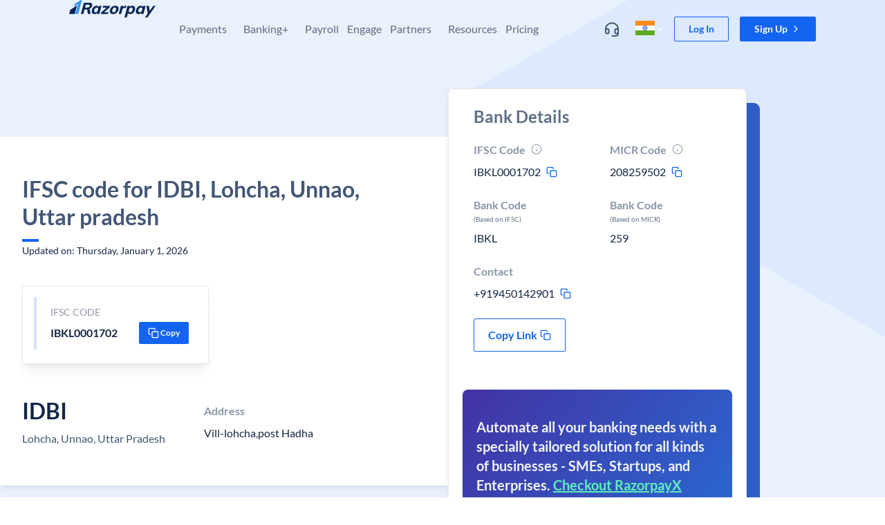

--- FILE ---
content_type: text/javascript
request_url: https://razorpay.com/build/browser/js/module.universe-cli.69185183.js
body_size: 43020
content:
(self.webpackChunkfrontend_website=self.webpackChunkfrontend_website||[]).push([[6428],{98326:(t,n,e)=>{t.exports=e(54636)},59826:(t,n,e)=>{"use strict";var r=e(1068),i=e(63978),a=e(60530);i(n,"__esModule",{value:!0}),n.default=void 0;var o=a(e(20455)),s=a(e(26394)),u=a(e(69198)),c=a(e(51379)),l=a(e(214)),f=a(e(66380)),d=a(e(67294)),p=a(e(45697)),_=a(e(1286)),v=a(e(21241)),h=a(e(89514));function g(t){var n=function(){if("undefined"==typeof Reflect||!r)return!1;if(r.sham)return!1;if("function"==typeof Proxy)return!0;try{return Boolean.prototype.valueOf.call(r(Boolean,[],function(){})),!0}catch(t){return!1}}();return function(){var e,i=(0,f.default)(t);if(n){var a=(0,f.default)(this).constructor;e=r(i,arguments,a)}else e=i.apply(this,arguments);return(0,l.default)(this,e)}}var m=function(t){(0,c.default)(e,t);var n=g(e);function e(t){var r;return(0,s.default)(this,e),(r=n.call(this,t)).state={hasError:!1},r}return(0,u.default)(e,[{key:"componentDidCatch",value:function(t){h.default.captureError(t,{rank:this.props.rank||v.default.P0,tags:this.props.tags,sentryHub:this.props.sentryHub})}},{key:"render",value:function(){return this.state.hasError&&null!==this.props.fallbackComponent?d.default.isValidElement(this.props.fallbackComponent)?this.props.fallbackComponent:d.default.createElement(_.default,null):this.props.children}}],[{key:"getDerivedStateFromError",value:function(){return{hasError:!0}}}]),e}(d.default.Component);m.propTypes={children:p.default.node,fallbackComponent:p.default.node,rank:p.default.oneOf((0,o.default)(v.default)),tags:p.default.object,sentryHub:p.default.object};var y=m;n.default=y},86430:(t,n,e)=>{"use strict";var r=e(63978),i=e(60530);r(n,"__esModule",{value:!0}),n.default=void 0;var a=i(e(67294)),o=function(){return a.default.createElement("h1",null,"Something went wrong")};n.default=o},1286:(t,n,e)=>{"use strict";var r=e(63978),i=e(60530);r(n,"__esModule",{value:!0}),r(n,"default",{enumerable:!0,get:function(){return a.default}});var a=i(e(86430))},21241:(t,n,e)=>{"use strict";e(63978)(n,"__esModule",{value:!0}),n.default=void 0;var r={P0:"P0",P1:"P1",P2:"P2",P3:"P3"};n.default=r},89514:(t,n,e)=>{"use strict";var r=e(86902),i=e(14310),a=e(20116),o=e(34074),s=e(78914),u=e(39649),c=e(20368),l=e(63978),f=e(60530);l(n,"__esModule",{value:!0}),n.default=void 0;var d=f(e(87672)),p=e(80873);function _(t,n){var e=r(t);if(i){var s=i(t);n&&(s=a(s).call(s,function(n){return o(t,n).enumerable})),e.push.apply(e,s)}return e}function v(t){for(var n=1;n<arguments.length;n++){var e,r,i=null!=arguments[n]?arguments[n]:{};n%2?s(e=_(Object(i),!0)).call(e,function(n){(0,d.default)(t,n,i[n])}):u?c(t,u(i)):s(r=_(Object(i))).call(r,function(n){l(t,n,o(i,n))})}return t}var h=v(v({},(0,f(e(87852)).default)({sentryInit:p.init,configureScope:p.configureScope,captureException:p.captureException,lastEventId:p.lastEventId,enableBrowserTracing:!0,sentryClientOptions:{SentryClient:p.BrowserClient,SentryHub:p.Hub,sentryMakeMain:p.makeMain,defaultIntegrations:p.defaultIntegrations,defaultStackParser:p.defaultStackParser,makeFetchTransport:p.makeFetchTransport}})),{},{reactRouterV5Instrumentation:p.reactRouterV5Instrumentation,reactRouterV6Instrumentation:p.reactRouterV6Instrumentation,withSentryRouting:p.withSentryRouting,withSentryReactRouterV6Routing:p.withSentryReactRouterV6Routing,showReportDialog:p.showReportDialog});n.default=h},54734:(t,n,e)=>{"use strict";var r=e(63978),i=e(60530);r(n,"__esModule",{value:!0}),r(n,"default",{enumerable:!0,get:function(){return a.default}});var a=i(e(89514))},87852:(t,n,e)=>{"use strict";var r=e(86902),i=e(14310),a=e(20116),o=e(34074),s=e(78914),u=e(39649),c=e(20368),l=e(63978),f=e(60530);l(n,"__esModule",{value:!0}),n.default=void 0;var d=f(e(41511)),p=f(e(77766)),_=f(e(26295)),v=f(e(18777)),h=f(e(87672)),g=f(e(59036)),m=f(e(23765)),y=e(89105),E=f(e(21241));function S(t,n){var e=r(t);if(i){var s=i(t);n&&(s=a(s).call(s,function(n){return o(t,n).enumerable})),e.push.apply(e,s)}return e}function k(t){for(var n=1;n<arguments.length;n++){var e,r,i=null!=arguments[n]?arguments[n]:{};n%2?s(e=S(Object(i),!0)).call(e,function(n){(0,h.default)(t,n,i[n])}):u?c(t,u(i)):s(r=S(Object(i))).call(r,function(n){l(t,n,o(i,n))})}return t}var b=function(t){var n=t.sentryInit,e=t.sentryClientOptions,r=t.configureScope,i=t.captureException,a=t.integrations,o=void 0===a?[]:a,s=t.lastEventId,u=t.enableBrowserTracing,c=void 0!==u&&u,l=s;return{init:function(t){var r=t.dsn,i=t.version,a=t.environment,s=void 0===a?"development":a,u=t.beforeSend,l=t.browserTracing,f=t.tracesSampleRate,_=t.tracesSampler,v=t.ignoreErrors,h=t.dist,E=t.shouldUseLocalSentryInstance,S=void 0!==E&&E;if(!r)throw new Error("[universe]: Please provide a valid Sentry DSN");if(!i)throw new Error("[universe]: Please provide the app's version");if("object"===(0,m.default)(l)&&(null===l||(0,d.default)(l)))throw new Error("[universe]: browserTracing can't be null or an array, please provide a valid object.");if(S&&void 0===e)throw new Error("[universe]: You can initialize local Sentry instances for web apps only.");var k,b=o;c&&(b=(0,p.default)(k=[]).call(k,(0,g.default)(b),[new y.BrowserTracing(l)]));var T={dsn:r,release:i,dist:h,environment:s,ignoreErrors:v,beforeSend:function(t,n){var e=t;return"function"==typeof u&&null===(e=u(e,n))?null:e},integrations:b,tracesSampleRate:f,tracesSampler:_};if(S){var R,D=e.defaultIntegrations,w=e.defaultStackParser,x=e.makeFetchTransport,N=e.SentryClient,U=e.SentryHub,B=e.sentryMakeMain;T.integrations=(0,p.default)(R=[]).call(R,(0,g.default)(D),(0,g.default)(b)),T.stackParser=w,T.transport=x;var G=new U(new N(T));return B(G),G}n(T)},captureError:function(t){var n=arguments.length>1&&void 0!==arguments[1]?arguments[1]:{rank:E.default.P3,tags:{},extra:{}},e=n.rank,r=n.tags,a=n.extra,o=n.sentryHub,s={extra:a,tags:k(k({},r),{},{rank:e})};o?o.run(function(n){n.captureException(t,s)}):i(t,s)},setUserContext:function(t){var n=t.userId,e=t.tags,i=void 0===e?{}:e,a=t.sentryHub,o=function(t){n&&t.setUser({id:n});for(var e=0,r=(0,_.default)(i);e<r.length;e++){var a=(0,v.default)(r[e],2),o=a[0],s=a[1];t.setTag(o,s)}};a?a.run(function(t){t.configureScope(o)}):r(o)},ErrorRank:E.default,lastEventId:function(t){return t?t.lastEventId():l()}}};n.default=b},55335:(t,n,e)=>{t.exports=e(22130)},73653:(t,n,e)=>{"use strict";var r=e(63978),i=e(60530);r(n,"__esModule",{value:!0}),r(n,"default",{enumerable:!0,get:function(){return a.default}});var a=i(e(68929))},54636:(t,n,e)=>{"use strict";var r=e(63978),i=e(60530);r(n,"__esModule",{value:!0}),r(n,"default",{enumerable:!0,get:function(){return a.default}});var a=i(e(73653))},22130:(t,n,e)=>{"use strict";var r=e(63978),i=e(60530);r(n,"__esModule",{value:!0}),r(n,"default",{enumerable:!0,get:function(){return a.default}});var a=i(e(60075))},60075:(t,n,e)=>{"use strict";var r=e(63978),i=e(60530);r(n,"__esModule",{value:!0}),r(n,"default",{enumerable:!0,get:function(){return a.default}});var a=i(e(68630))},64069:(t,n,e)=>{"use strict";e.d(n,{Gd:()=>Y,Xb:()=>G,cu:()=>I,pj:()=>O,vi:()=>Z});var r=e(86902),i=e.n(r),a=e(14310),o=e.n(a),s=e(20116),u=e.n(s),c=e(34074),l=e.n(c),f=e(78914),d=e.n(f),p=e(39649),_=e.n(p),v=e(20368),h=e.n(v),g=e(63978),m=e.n(g),y=e(44845),E=e(68420),S=e(27344),k=e(13962),b=e(97047),T=e(96452),R=e(65618),D=e(67770),w=e(86699),x=e(33791);function N(t,n){var e=i()(t);if(o()){var r=o()(t);n&&(r=u()(r).call(r,function(n){return l()(t,n).enumerable})),e.push.apply(e,r)}return e}function U(t){for(var n=1;n<arguments.length;n++){var e,r,i=null!=arguments[n]?arguments[n]:{};n%2?d()(e=N(Object(i),!0)).call(e,function(n){(0,y.Z)(t,n,i[n])}):_()?h()(t,_()(i)):d()(r=N(Object(i))).call(r,function(n){m()(t,n,l()(i,n))})}return t}var B=4,G=function(){return(0,S.Z)(function t(n){var e=arguments.length>1&&void 0!==arguments[1]?arguments[1]:new w.s,r=arguments.length>2&&void 0!==arguments[2]?arguments[2]:B;(0,E.Z)(this,t),this._version=r,t.prototype.__init.call(this),this.getStackTop().scope=e,n&&this.bindClient(n)},[{key:"__init",value:function(){this._stack=[{}]}},{key:"isOlderThan",value:function(t){return this._version<t}},{key:"bindClient",value:function(t){this.getStackTop().client=t,t&&t.setupIntegrations&&t.setupIntegrations()}},{key:"pushScope",value:function(){var t=w.s.clone(this.getScope());return this.getStack().push({client:this.getClient(),scope:t}),t}},{key:"popScope",value:function(){return!(this.getStack().length<=1)&&!!this.getStack().pop()}},{key:"withScope",value:function(t){var n=this.pushScope();try{t(n)}finally{this.popScope()}}},{key:"getClient",value:function(){return this.getStackTop().client}},{key:"getScope",value:function(){return this.getStackTop().scope}},{key:"getStack",value:function(){return this._stack}},{key:"getStackTop",value:function(){return this._stack[this._stack.length-1]}},{key:"captureException",value:function(t,n){var e=this._lastEventId=n&&n.event_id?n.event_id:(0,k.DM)(),r=new Error("Sentry syntheticException");return this._withClient(function(i,a){i.captureException(t,U(U({originalException:t,syntheticException:r},n),{},{event_id:e}),a)}),e}},{key:"captureMessage",value:function(t,n,e){var r=this._lastEventId=e&&e.event_id?e.event_id:(0,k.DM)(),i=new Error(t);return this._withClient(function(a,o){a.captureMessage(t,n,U(U({originalException:t,syntheticException:i},e),{},{event_id:r}),o)}),r}},{key:"captureEvent",value:function(t,n){var e=n&&n.event_id?n.event_id:(0,k.DM)();return"transaction"!==t.type&&(this._lastEventId=e),this._withClient(function(r,i){r.captureEvent(t,U(U({},n),{},{event_id:e}),i)}),e}},{key:"lastEventId",value:function(){return this._lastEventId}},{key:"addBreadcrumb",value:function(t,n){var e=this.getStackTop(),r=e.scope,i=e.client;if(r&&i){var a=i.getOptions&&i.getOptions()||{},o=a.beforeBreadcrumb,s=void 0===o?null:o,u=a.maxBreadcrumbs,c=void 0===u?100:u;if(!(c<=0)){var l=U({timestamp:(0,b.yW)()},t),f=s?(0,T.Cf)(function(){return s(l,n)}):l;null!==f&&r.addBreadcrumb(f,c)}}}},{key:"setUser",value:function(t){var n=this.getScope();n&&n.setUser(t)}},{key:"setTags",value:function(t){var n=this.getScope();n&&n.setTags(t)}},{key:"setExtras",value:function(t){var n=this.getScope();n&&n.setExtras(t)}},{key:"setTag",value:function(t,n){var e=this.getScope();e&&e.setTag(t,n)}},{key:"setExtra",value:function(t,n){var e=this.getScope();e&&e.setExtra(t,n)}},{key:"setContext",value:function(t,n){var e=this.getScope();e&&e.setContext(t,n)}},{key:"configureScope",value:function(t){var n=this.getStackTop(),e=n.scope,r=n.client;e&&r&&t(e)}},{key:"run",value:function(t){var n=O(this);try{t(this)}finally{O(n)}}},{key:"getIntegration",value:function(t){var n=this.getClient();if(!n)return null;try{return n.getIntegration(t)}catch(n){return("undefined"==typeof __SENTRY_DEBUG__||__SENTRY_DEBUG__)&&T.kg.warn("Cannot retrieve integration ".concat(t.id," from the current Hub")),null}}},{key:"startTransaction",value:function(t,n){return this._callExtensionMethod("startTransaction",t,n)}},{key:"traceHeaders",value:function(){return this._callExtensionMethod("traceHeaders")}},{key:"captureSession",value:function(){if(arguments.length>0&&void 0!==arguments[0]&&arguments[0])return this.endSession();this._sendSessionUpdate()}},{key:"endSession",value:function(){var t=this.getStackTop(),n=t&&t.scope,e=n&&n.getSession();e&&(0,x.RJ)(e),this._sendSessionUpdate(),n&&n.setSession()}},{key:"startSession",value:function(t){var n=this.getStackTop(),e=n.scope,r=n.client,i=r&&r.getOptions()||{},a=i.release,o=i.environment,s=((0,R.R)().navigator||{}).userAgent,u=(0,x.Hv)(U(U(U({release:a,environment:o},e&&{user:e.getUser()}),s&&{userAgent:s}),t));if(e){var c=e.getSession&&e.getSession();c&&"ok"===c.status&&(0,x.CT)(c,{status:"exited"}),this.endSession(),e.setSession(u)}return u}},{key:"shouldSendDefaultPii",value:function(){var t=this.getClient(),n=t&&t.getOptions();return Boolean(n&&n.sendDefaultPii)}},{key:"_sendSessionUpdate",value:function(){var t=this.getStackTop(),n=t.scope,e=t.client;if(n){var r=n.getSession();r&&e&&e.captureSession&&e.captureSession(r)}}},{key:"_withClient",value:function(t){var n=this.getStackTop(),e=n.scope,r=n.client;r&&t(r,e)}},{key:"_callExtensionMethod",value:function(t){var n=I().__SENTRY__;if(n&&n.extensions&&"function"==typeof n.extensions[t]){for(var e=arguments.length,r=new Array(e>1?e-1:0),i=1;i<e;i++)r[i-1]=arguments[i];return n.extensions[t].apply(this,r)}("undefined"==typeof __SENTRY_DEBUG__||__SENTRY_DEBUG__)&&T.kg.warn("Extension method ".concat(t," couldn't be found, doing nothing."))}}])}();function I(){var t=(0,R.R)();return t.__SENTRY__=t.__SENTRY__||{extensions:{},hub:void 0},t}function O(t){var n=I(),e=Z(n);return A(n,t),e}function Y(){var t=I();return C(t)&&!Z(t).isOlderThan(B)||A(t,new G),(0,D.KV)()?function(t){try{var n=I().__SENTRY__,e=n&&n.extensions&&n.extensions.domain&&n.extensions.domain.active;if(!e)return Z(t);if(!C(e)||Z(e).isOlderThan(B)){var r=Z(t).getStackTop();A(e,new G(r.client,w.s.clone(r.scope)))}return Z(e)}catch(n){return Z(t)}}(t):Z(t)}function C(t){return!!(t&&t.__SENTRY__&&t.__SENTRY__.hub)}function Z(t){return(0,R.Y)("hub",function(){return new G},t)}function A(t,n){return!!t&&((t.__SENTRY__=t.__SENTRY__||{}).hub=n,!0)}},86699:(t,n,e)=>{"use strict";e.d(n,{c:()=>j,s:()=>Z});var r=e(14310),i=e.n(r),a=e(20116),o=e.n(a),s=e(34074),u=e.n(s),c=e(39649),l=e.n(c),f=e(20368),d=e.n(f),p=e(63978),_=e.n(p),v=e(71649),h=e(44845),g=e(68420),m=e(27344),y=e(86902),E=e.n(y),S=e(3649),k=e.n(S),b=e(77766),T=e.n(b),R=e(78914),D=e.n(R),w=e(41511),x=e.n(w),N=e(44315),U=e(97047),B=e(7024),G=e(96452),I=e(65618),O=e(33791);function Y(t,n){var e=E()(t);if(i()){var r=i()(t);n&&(r=o()(r).call(r,function(n){return u()(t,n).enumerable})),e.push.apply(e,r)}return e}function C(t){for(var n=1;n<arguments.length;n++){var e,r,i=null!=arguments[n]?arguments[n]:{};n%2?D()(e=Y(Object(i),!0)).call(e,function(n){(0,h.Z)(t,n,i[n])}):l()?d()(t,l()(i)):D()(r=Y(Object(i))).call(r,function(n){_()(t,n,u()(i,n))})}return t}var Z=function(){function t(){(0,g.Z)(this,t),this._notifyingListeners=!1,this._scopeListeners=[],this._eventProcessors=[],this._breadcrumbs=[],this._attachments=[],this._user={},this._tags={},this._extra={},this._contexts={},this._sdkProcessingMetadata={}}return(0,m.Z)(t,[{key:"addScopeListener",value:function(t){this._scopeListeners.push(t)}},{key:"addEventProcessor",value:function(t){return this._eventProcessors.push(t),this}},{key:"setUser",value:function(t){return this._user=t||{},this._session&&(0,O.CT)(this._session,{user:t}),this._notifyScopeListeners(),this}},{key:"getUser",value:function(){return this._user}},{key:"getRequestSession",value:function(){return this._requestSession}},{key:"setRequestSession",value:function(t){return this._requestSession=t,this}},{key:"setTags",value:function(t){return this._tags=C(C({},this._tags),t),this._notifyScopeListeners(),this}},{key:"setTag",value:function(t,n){return this._tags=C(C({},this._tags),{},(0,h.Z)({},t,n)),this._notifyScopeListeners(),this}},{key:"setExtras",value:function(t){return this._extra=C(C({},this._extra),t),this._notifyScopeListeners(),this}},{key:"setExtra",value:function(t,n){return this._extra=C(C({},this._extra),{},(0,h.Z)({},t,n)),this._notifyScopeListeners(),this}},{key:"setFingerprint",value:function(t){return this._fingerprint=t,this._notifyScopeListeners(),this}},{key:"setLevel",value:function(t){return this._level=t,this._notifyScopeListeners(),this}},{key:"setTransactionName",value:function(t){return this._transactionName=t,this._notifyScopeListeners(),this}},{key:"setContext",value:function(t,n){return null===n?delete this._contexts[t]:this._contexts=C(C({},this._contexts),{},(0,h.Z)({},t,n)),this._notifyScopeListeners(),this}},{key:"setSpan",value:function(t){return this._span=t,this._notifyScopeListeners(),this}},{key:"getSpan",value:function(){return this._span}},{key:"getTransaction",value:function(){var t=this.getSpan();return t&&t.transaction}},{key:"setSession",value:function(t){return t?this._session=t:delete this._session,this._notifyScopeListeners(),this}},{key:"getSession",value:function(){return this._session}},{key:"update",value:function(n){if(!n)return this;if("function"==typeof n){var e=n(this);return e instanceof t?e:this}return n instanceof t?(this._tags=C(C({},this._tags),n._tags),this._extra=C(C({},this._extra),n._extra),this._contexts=C(C({},this._contexts),n._contexts),n._user&&E()(n._user).length&&(this._user=n._user),n._level&&(this._level=n._level),n._fingerprint&&(this._fingerprint=n._fingerprint),n._requestSession&&(this._requestSession=n._requestSession)):(0,N.PO)(n)&&(this._tags=C(C({},this._tags),n.tags),this._extra=C(C({},this._extra),n.extra),this._contexts=C(C({},this._contexts),n.contexts),n.user&&(this._user=n.user),n.level&&(this._level=n.level),n.fingerprint&&(this._fingerprint=n.fingerprint),n.requestSession&&(this._requestSession=n.requestSession)),this}},{key:"clear",value:function(){return this._breadcrumbs=[],this._tags={},this._extra={},this._user={},this._contexts={},this._level=void 0,this._transactionName=void 0,this._fingerprint=void 0,this._requestSession=void 0,this._span=void 0,this._session=void 0,this._notifyScopeListeners(),this._attachments=[],this}},{key:"addBreadcrumb",value:function(t,n){var e,r,i="number"==typeof n?Math.min(n,100):100;if(i<=0)return this;var a=C({timestamp:(0,U.yW)()},t);return this._breadcrumbs=k()(e=T()(r=[]).call(r,(0,v.Z)(this._breadcrumbs),[a])).call(e,-i),this._notifyScopeListeners(),this}},{key:"clearBreadcrumbs",value:function(){return this._breadcrumbs=[],this._notifyScopeListeners(),this}},{key:"addAttachment",value:function(t){return this._attachments.push(t),this}},{key:"getAttachments",value:function(){return this._attachments}},{key:"clearAttachments",value:function(){return this._attachments=[],this}},{key:"applyToEvent",value:function(t){var n,e,r=arguments.length>1&&void 0!==arguments[1]?arguments[1]:{};if(this._extra&&E()(this._extra).length&&(t.extra=C(C({},this._extra),t.extra)),this._tags&&E()(this._tags).length&&(t.tags=C(C({},this._tags),t.tags)),this._user&&E()(this._user).length&&(t.user=C(C({},this._user),t.user)),this._contexts&&E()(this._contexts).length&&(t.contexts=C(C({},this._contexts),t.contexts)),this._level&&(t.level=this._level),this._transactionName&&(t.transaction=this._transactionName),this._span){t.contexts=C({trace:this._span.getTraceContext()},t.contexts);var i=this._span.transaction&&this._span.transaction.name;i&&(t.tags=C({transaction:i},t.tags))}return this._applyFingerprint(t),t.breadcrumbs=T()(n=[]).call(n,(0,v.Z)(t.breadcrumbs||[]),(0,v.Z)(this._breadcrumbs)),t.breadcrumbs=t.breadcrumbs.length>0?t.breadcrumbs:void 0,t.sdkProcessingMetadata=C(C({},t.sdkProcessingMetadata),this._sdkProcessingMetadata),this._notifyEventProcessors(T()(e=[]).call(e,(0,v.Z)(A()),(0,v.Z)(this._eventProcessors)),t,r)}},{key:"setSDKProcessingMetadata",value:function(t){return this._sdkProcessingMetadata=C(C({},this._sdkProcessingMetadata),t),this}},{key:"_notifyEventProcessors",value:function(t,n,e){var r=this,i=arguments.length>3&&void 0!==arguments[3]?arguments[3]:0;return new B.cW(function(a,o){var s=t[i];if(null===n||"function"!=typeof s)a(n);else{var u=s(C({},n),e);("undefined"==typeof __SENTRY_DEBUG__||__SENTRY_DEBUG__)&&s.id&&null===u&&G.kg.log('Event processor "'.concat(s.id,'" dropped event')),(0,N.J8)(u)?u.then(function(n){return r._notifyEventProcessors(t,n,e,i+1).then(a)}).then(null,o):r._notifyEventProcessors(t,u,e,i+1).then(a).then(null,o)}})}},{key:"_notifyScopeListeners",value:function(){var t,n=this;this._notifyingListeners||(this._notifyingListeners=!0,D()(t=this._scopeListeners).call(t,function(t){t(n)}),this._notifyingListeners=!1)}},{key:"_applyFingerprint",value:function(t){var n;(t.fingerprint=t.fingerprint?x()(t.fingerprint)?t.fingerprint:[t.fingerprint]:[],this._fingerprint)&&(t.fingerprint=T()(n=t.fingerprint).call(n,this._fingerprint));t.fingerprint&&!t.fingerprint.length&&delete t.fingerprint}}],[{key:"clone",value:function(n){var e=new t;return n&&(e._breadcrumbs=(0,v.Z)(n._breadcrumbs),e._tags=C({},n._tags),e._extra=C({},n._extra),e._contexts=C({},n._contexts),e._user=n._user,e._level=n._level,e._span=n._span,e._session=n._session,e._transactionName=n._transactionName,e._fingerprint=n._fingerprint,e._eventProcessors=(0,v.Z)(n._eventProcessors),e._requestSession=n._requestSession,e._attachments=(0,v.Z)(n._attachments)),e}}])}();function A(){return(0,I.Y)("globalEventProcessors",function(){return[]})}function j(t){A().push(t)}},33791:(t,n,e)=>{"use strict";e.d(n,{CT:()=>s,Hv:()=>o,RJ:()=>u});var r=e(97047),i=e(13962),a=e(31366);function o(t){var n=(0,r.ph)(),e={sid:(0,i.DM)(),init:!0,timestamp:n,started:n,duration:0,status:"ok",errors:0,ignoreDuration:!1,toJSON:function(){return function(t){return(0,a.Jr)({sid:"".concat(t.sid),init:t.init,started:new Date(1e3*t.started).toISOString(),timestamp:new Date(1e3*t.timestamp).toISOString(),status:t.status,errors:t.errors,did:"number"==typeof t.did||"string"==typeof t.did?"".concat(t.did):void 0,duration:t.duration,attrs:{release:t.release,environment:t.environment,ip_address:t.ipAddress,user_agent:t.userAgent}})}(e)}};return t&&s(e,t),e}function s(t){var n=arguments.length>1&&void 0!==arguments[1]?arguments[1]:{};if(n.user&&(!t.ipAddress&&n.user.ip_address&&(t.ipAddress=n.user.ip_address),t.did||n.did||(t.did=n.user.id||n.user.email||n.user.username)),t.timestamp=n.timestamp||(0,r.ph)(),n.ignoreDuration&&(t.ignoreDuration=n.ignoreDuration),n.sid&&(t.sid=32===n.sid.length?n.sid:(0,i.DM)()),void 0!==n.init&&(t.init=n.init),!t.did&&n.did&&(t.did="".concat(n.did)),"number"==typeof n.started&&(t.started=n.started),t.ignoreDuration)t.duration=void 0;else if("number"==typeof n.duration)t.duration=n.duration;else{var e=t.timestamp-t.started;t.duration=e>=0?e:0}n.release&&(t.release=n.release),n.environment&&(t.environment=n.environment),!t.ipAddress&&n.ipAddress&&(t.ipAddress=n.ipAddress),!t.userAgent&&n.userAgent&&(t.userAgent=n.userAgent),"number"==typeof n.errors&&(t.errors=n.errors),n.status&&(t.status=n.status)}function u(t,n){var e={};n?e={status:n}:"ok"===t.status&&(e={status:"exited"}),s(t,e)}},80873:(t,n,e)=>{"use strict";e.r(n),e.d(n,{Breadcrumbs:()=>oe,BrowserClient:()=>or,Dedupe:()=>ge,ErrorBoundary:()=>di,FunctionToString:()=>D,GlobalHandlers:()=>Pn,HttpContext:()=>he,Hub:()=>P.Xb,InboundFilters:()=>A,Integrations:()=>qr,LinkedErrors:()=>fe,Profiler:()=>ei,SDK_VERSION:()=>M,Scope:()=>L.s,TryCatch:()=>Xn,addBreadcrumb:()=>z,addGlobalEventProcessor:()=>L.c,captureEvent:()=>F,captureException:()=>q,captureMessage:()=>$,chromeStackLineParser:()=>vr,close:()=>Zr,configureScope:()=>W,createReduxEnhancer:()=>yi,createTransport:()=>an,defaultIntegrations:()=>Ur,defaultStackLineParsers:()=>Rr,defaultStackParser:()=>Dr,flush:()=>Cr,forceLoad:()=>Or,geckoStackLineParser:()=>mr,getCurrentHub:()=>P.Gd,getHubFromCarrier:()=>P.vi,init:()=>$r,lastEventId:()=>Ir,makeFetchTransport:()=>ur,makeMain:()=>P.pj,makeXHRTransport:()=>lr,onLoad:()=>Yr,opera10StackLineParser:()=>kr,opera11StackLineParser:()=>Tr,reactRouterV3Instrumentation:()=>Si,reactRouterV4Instrumentation:()=>xi,reactRouterV5Instrumentation:()=>Ni,reactRouterV6Instrumentation:()=>Fi,setContext:()=>X,setExtra:()=>J,setExtras:()=>V,setTag:()=>Q,setTags:()=>K,setUser:()=>tt,showReportDialog:()=>Gr,startTransaction:()=>et,useProfiler:()=>ii,winjsStackLineParser:()=>Er,withErrorBoundary:()=>pi,withProfiler:()=>ri,withScope:()=>nt,withSentryReactRouterV6Routing:()=>zi,withSentryRouting:()=>Gi,wrap:()=>Ar});var r={};e.r(r),e.d(r,{FunctionToString:()=>D,InboundFilters:()=>A});var i={};e.r(i),e.d(i,{Breadcrumbs:()=>oe,Dedupe:()=>ge,GlobalHandlers:()=>Pn,HttpContext:()=>he,LinkedErrors:()=>fe,TryCatch:()=>Xn});var a,o=e(86902),s=e.n(o),u=e(14310),c=e.n(u),l=e(20116),f=e.n(l),d=e(34074),p=e.n(d),_=e(78914),v=e.n(_),h=e(39649),g=e.n(h),m=e(20368),y=e.n(m),E=e(63978),S=e.n(E),k=e(44845),b=e(68420),T=e(27344),R=e(31366),D=function(){function t(){(0,b.Z)(this,t),t.prototype.__init.call(this)}return(0,T.Z)(t,[{key:"__init",value:function(){this.name=t.id}},{key:"setupOnce",value:function(){a=Function.prototype.toString,Function.prototype.toString=function(){for(var t=(0,R.HK)(this)||this,n=arguments.length,e=new Array(n),r=0;r<n;r++)e[r]=arguments[r];return a.apply(t,e)}}}],[{key:"__initStatic",value:function(){this.id="FunctionToString"}}])}();D.__initStatic();var w=e(71649),x=e(77766),N=e.n(x),U=e(77149),B=e.n(U),G=e(89400),I=e.n(G),O=e(96452),Y=e(13962),C=e(74270),Z=[/^Script error\.?$/,/^Javascript error: Script error\.? on line 0$/],A=function(){function t(){var n=arguments.length>0&&void 0!==arguments[0]?arguments[0]:{};(0,b.Z)(this,t),this._options=n,t.prototype.__init.call(this)}return(0,T.Z)(t,[{key:"__init",value:function(){this.name=t.id}},{key:"setupOnce",value:function(n,e){var r=function(n){var r=e();if(r){var i=r.getIntegration(t);if(i){var a=r.getClient(),o=a?a.getOptions():{},s=function(){var t,n,e,r=arguments.length>0&&void 0!==arguments[0]?arguments[0]:{},i=arguments.length>1&&void 0!==arguments[1]?arguments[1]:{};return{allowUrls:N()(t=[]).call(t,(0,w.Z)(r.allowUrls||[]),(0,w.Z)(i.allowUrls||[])),denyUrls:N()(n=[]).call(n,(0,w.Z)(r.denyUrls||[]),(0,w.Z)(i.denyUrls||[])),ignoreErrors:N()(e=[]).call(e,(0,w.Z)(r.ignoreErrors||[]),(0,w.Z)(i.ignoreErrors||[]),Z),ignoreInternal:void 0===r.ignoreInternal||r.ignoreInternal}}(i._options,o);return function(t,n){if(n.ignoreInternal&&function(t){try{return"SentryError"===I()(t.exception)[0].type}catch(t){}return!1}(t))return("undefined"==typeof __SENTRY_DEBUG__||__SENTRY_DEBUG__)&&O.kg.warn("Event dropped due to being internal Sentry Error.\nEvent: ".concat((0,Y.jH)(t))),!0;if(function(t,n){var e;if(!n||!n.length)return!1;return B()(e=function(t){if(t.message)return[t.message];if(t.exception)try{var n,e=I()(t.exception)&&I()(t.exception)[0]||{},r=e.type,i=void 0===r?"":r,a=e.value,o=void 0===a?"":a;return["".concat(o),N()(n="".concat(i,": ")).call(n,o)]}catch(n){return("undefined"==typeof __SENTRY_DEBUG__||__SENTRY_DEBUG__)&&O.kg.error("Cannot extract message for event ".concat((0,Y.jH)(t))),[]}return[]}(t)).call(e,function(t){return B()(n).call(n,function(n){return(0,C.zC)(t,n)})})}(t,n.ignoreErrors))return("undefined"==typeof __SENTRY_DEBUG__||__SENTRY_DEBUG__)&&O.kg.warn("Event dropped due to being matched by `ignoreErrors` option.\nEvent: ".concat((0,Y.jH)(t))),!0;if(function(t,n){if(!n||!n.length)return!1;var e=j(t);return!!e&&B()(n).call(n,function(t){return(0,C.zC)(e,t)})}(t,n.denyUrls)){var e;return("undefined"==typeof __SENTRY_DEBUG__||__SENTRY_DEBUG__)&&O.kg.warn(N()(e="Event dropped due to being matched by `denyUrls` option.\nEvent: ".concat((0,Y.jH)(t),".\nUrl: ")).call(e,j(t))),!0}if(!function(t,n){if(!n||!n.length)return!0;var e=j(t);return!e||B()(n).call(n,function(t){return(0,C.zC)(e,t)})}(t,n.allowUrls)){var r;return("undefined"==typeof __SENTRY_DEBUG__||__SENTRY_DEBUG__)&&O.kg.warn(N()(r="Event dropped due to not being matched by `allowUrls` option.\nEvent: ".concat((0,Y.jH)(t),".\nUrl: ")).call(r,j(t))),!0}return!1}(n,s)?null:n}}return n};r.id=this.name,n(r)}}],[{key:"__initStatic",value:function(){this.id="InboundFilters"}}])}();function j(t){try{var n;try{n=I()(t.exception)[0].stacktrace.frames}catch(t){}return n?function(){for(var t=arguments.length>0&&void 0!==arguments[0]?arguments[0]:[],n=t.length-1;n>=0;n--){var e=t[n];if(e&&"<anonymous>"!==e.filename&&"[native code]"!==e.filename)return e.filename||null}return null}(n):null}catch(n){return("undefined"==typeof __SENTRY_DEBUG__||__SENTRY_DEBUG__)&&O.kg.error("Cannot extract url for event ".concat((0,Y.jH)(t))),null}}A.__initStatic();var P=e(64069),M="7.11.1",L=e(86699);function H(t,n){var e=s()(t);if(c()){var r=c()(t);n&&(r=f()(r).call(r,function(n){return p()(t,n).enumerable})),e.push.apply(e,r)}return e}function q(t,n){return(0,P.Gd)().captureException(t,{captureContext:n})}function $(t,n){var e="string"==typeof n?n:void 0,r="string"!=typeof n?{captureContext:n}:void 0;return(0,P.Gd)().captureMessage(t,e,r)}function F(t,n){return(0,P.Gd)().captureEvent(t,n)}function W(t){(0,P.Gd)().configureScope(t)}function z(t){(0,P.Gd)().addBreadcrumb(t)}function X(t,n){(0,P.Gd)().setContext(t,n)}function V(t){(0,P.Gd)().setExtras(t)}function J(t,n){(0,P.Gd)().setExtra(t,n)}function K(t){(0,P.Gd)().setTags(t)}function Q(t,n){(0,P.Gd)().setTag(t,n)}function tt(t){(0,P.Gd)().setUser(t)}function nt(t){(0,P.Gd)().withScope(t)}function et(t,n){return(0,P.Gd)().startTransaction(function(t){for(var n=1;n<arguments.length;n++){var e,r,i=null!=arguments[n]?arguments[n]:{};n%2?v()(e=H(Object(i),!0)).call(e,function(n){(0,k.Z)(t,n,i[n])}):g()?y()(t,g()(i)):v()(r=H(Object(i))).call(r,function(n){S()(t,n,p()(i,n))})}return t}({metadata:{source:"custom"}},t),n)}var rt=e(92762),it=e.n(rt),at=e(81643),ot=e.n(at),st=e(33032),ut=e.n(st),ct=e(22310),lt=e(3362),ft=e(90306),dt=e(14772),pt=e(85507),_t=e.n(pt),vt=e(1068),ht=e.n(vt);function gt(){try{var t=!Boolean.prototype.valueOf.call(ht()(Boolean,[],function(){}))}catch(t){}return(gt=function(){return!!t})()}var mt=function(t){function n(t){var e,r,i,a,o=arguments.length>1&&void 0!==arguments[1]?arguments[1]:"warn";return(0,b.Z)(this,n),r=this,i=n,a=[t],i=(0,lt.Z)(i),(e=(0,ct.Z)(r,gt()?ht()(i,a||[],(0,lt.Z)(r).constructor):i.apply(r,a))).message=t,e.name=(this instanceof n?this.constructor:void 0).prototype.constructor.name,_t()(e,(this instanceof n?this.constructor:void 0).prototype),e.logLevel=o,e}return(0,ft.Z)(n,t),(0,T.Z)(n)}((0,dt.Z)(Error)),yt=e(7024);function Et(t){var n=[];function e(t){return it()(n).call(n,ot()(n).call(n,t),1)[0]}return{$:n,add:function(r){if(!(void 0===t||n.length<t))return(0,yt.$2)(new mt("Not adding Promise due to buffer limit reached."));var i=r();return-1===ot()(n).call(n,i)&&n.push(i),i.then(function(){return e(i)}).then(null,function(){return e(i).then(null,function(){})}),i},drain:function(t){return new yt.cW(function(e,r){var i=n.length;if(!i)return e(!0);var a=ut()(function(){t&&t>0&&e(!1)},t);v()(n).call(n,function(t){(0,yt.WD)(t).then(function(){--i||(clearTimeout(a),e(!0))},r)})})}}}var St=e(3649),kt=e.n(St),bt=e(66419),Tt=e.n(bt),Rt=e(65420),Dt=e.n(Rt),wt=e(19996),xt=e.n(wt),Nt=e(41511),Ut=e.n(Nt),Bt=e(95266),Gt=e(59340),It=e.n(Gt),Ot=e(32366),Yt=e.n(Ot);function Ct(t,n){var e=void 0!==Dt()&&xt()(t)||t["@@iterator"];if(!e){if(Ut()(t)||(e=function(t,n){if(t){var e;if("string"==typeof t)return Zt(t,n);var r=kt()(e={}.toString.call(t)).call(e,8,-1);return"Object"===r&&t.constructor&&(r=t.constructor.name),"Map"===r||"Set"===r?Tt()(t):"Arguments"===r||/^(?:Ui|I)nt(?:8|16|32)(?:Clamped)?Array$/.test(r)?Zt(t,n):void 0}}(t))||n&&t&&"number"==typeof t.length){e&&(t=e);var r=0,i=function(){};return{s:i,n:function(){return r>=t.length?{done:!0}:{done:!1,value:t[r++]}},e:function(t){throw t},f:i}}throw new TypeError("Invalid attempt to iterate non-iterable instance.\nIn order to be iterable, non-array objects must have a [Symbol.iterator]() method.")}var a,o=!0,s=!1;return{s:function(){e=e.call(t)},n:function(){var t=e.next();return o=t.done,t},e:function(t){s=!0,a=t},f:function(){try{o||null==e.return||e.return()}finally{if(s)throw a}}}}function Zt(t,n){(null==n||n>t.length)&&(n=t.length);for(var e=0,r=Array(n);e<n;e++)r[e]=t[e];return r}function At(t){return[t,arguments.length>1&&void 0!==arguments[1]?arguments[1]:[]]}function jt(t,n){var e,r=(0,Bt.Z)(t,2),i=r[0],a=r[1];return[i,N()(e=[]).call(e,(0,w.Z)(a),[n])]}function Pt(t,n){var e=t[1];v()(e).call(e,function(t){var e=t[0].type;n(t,e)})}function Mt(t,n){return(n||new TextEncoder).encode(t)}function Lt(t,n){var e=(0,Bt.Z)(t,2),r=e[0],i=e[1],a=It()(r);function o(t){"string"==typeof a?a="string"==typeof t?a+t:[Mt(a,n),t]:a.push("string"==typeof t?Mt(t,n):t)}var s,u=Ct(i);try{for(u.s();!(s=u.n()).done;){var c=s.value,l=(0,Bt.Z)(c,2),f=l[0],d=l[1];o("\n".concat(It()(f),"\n")),o("string"==typeof d||d instanceof Uint8Array?d:It()(d))}}catch(t){u.e(t)}finally{u.f()}return"string"==typeof a?a:function(t){var n,e=Yt()(t).call(t,function(t,n){return t+n.length},0),r=new Uint8Array(e),i=0,a=Ct(t);try{for(a.s();!(n=a.n()).done;){var o=n.value;r.set(o,i),i+=o.length}}catch(t){a.e(t)}finally{a.f()}return r}(a)}function Ht(t,n){var e="string"==typeof t.data?Mt(t.data,n):t.data;return[(0,R.Jr)({type:"attachment",length:e.length,filename:t.filename,content_type:t.contentType,attachment_type:t.attachmentType}),e]}var qt={session:"session",sessions:"session",attachment:"attachment",transaction:"transaction",event:"error",client_report:"internal",user_report:"default"};function $t(t){return qt[t]}var Ft=e(11128),Wt=e.n(Ft),zt=e(94198),Xt=e.n(zt),Vt=e(25843),Jt=e.n(Vt);function Kt(t,n){var e=void 0!==Dt()&&xt()(t)||t["@@iterator"];if(!e){if(Ut()(t)||(e=function(t,n){if(t){var e;if("string"==typeof t)return Qt(t,n);var r=kt()(e={}.toString.call(t)).call(e,8,-1);return"Object"===r&&t.constructor&&(r=t.constructor.name),"Map"===r||"Set"===r?Tt()(t):"Arguments"===r||/^(?:Ui|I)nt(?:8|16|32)(?:Clamped)?Array$/.test(r)?Qt(t,n):void 0}}(t))||n&&t&&"number"==typeof t.length){e&&(t=e);var r=0,i=function(){};return{s:i,n:function(){return r>=t.length?{done:!0}:{done:!1,value:t[r++]}},e:function(t){throw t},f:i}}throw new TypeError("Invalid attempt to iterate non-iterable instance.\nIn order to be iterable, non-array objects must have a [Symbol.iterator]() method.")}var a,o=!0,s=!1;return{s:function(){e=e.call(t)},n:function(){var t=e.next();return o=t.done,t},e:function(t){s=!0,a=t},f:function(){try{o||null==e.return||e.return()}finally{if(s)throw a}}}}function Qt(t,n){(null==n||n>t.length)&&(n=t.length);for(var e=0,r=Array(n);e<n;e++)r[e]=t[e];return r}function tn(t,n){var e=s()(t);if(c()){var r=c()(t);n&&(r=f()(r).call(r,function(n){return p()(t,n).enumerable})),e.push.apply(e,r)}return e}var nn=6e4;function en(t,n){var e=n.statusCode,r=n.headers,i=arguments.length>2&&void 0!==arguments[2]?arguments[2]:Wt()(),a=function(t){for(var n=1;n<arguments.length;n++){var e,r,i=null!=arguments[n]?arguments[n]:{};n%2?v()(e=tn(Object(i),!0)).call(e,function(n){(0,k.Z)(t,n,i[n])}):g()?y()(t,g()(i)):v()(r=tn(Object(i))).call(r,function(n){S()(t,n,p()(i,n))})}return t}({},t),o=r&&r["x-sentry-rate-limits"],s=r&&r["retry-after"];if(o){var u,c=Kt(Jt()(o).call(o).split(","));try{for(c.s();!(u=c.n()).done;){var l=u.value.split(":",2),f=(0,Bt.Z)(l,2),d=f[0],_=f[1],h=Xt()(d,10),m=1e3*(isNaN(h)?60:h);if(_){var E,b=Kt(_.split(";"));try{for(b.s();!(E=b.n()).done;){a[E.value]=i+m}}catch(t){b.e(t)}finally{b.f()}}else a.all=i+m}}catch(t){c.e(t)}finally{c.f()}}else s?a.all=i+function(t){var n=arguments.length>1&&void 0!==arguments[1]?arguments[1]:Wt()(),e=Xt()("".concat(t),10);if(!isNaN(e))return 1e3*e;var r=Date.parse("".concat(t));return isNaN(r)?nn:r-n}(s,i):429===e&&(a.all=i+6e4);return a}var rn=30;function an(t,n){var e=arguments.length>2&&void 0!==arguments[2]?arguments[2]:Et(t.bufferSize||rn),r={};return{send:function(i){var a=[];if(Pt(i,function(n,e){var i=$t(e);!function(t,n){var e=arguments.length>2&&void 0!==arguments[2]?arguments[2]:Wt()();return function(t,n){return t[n]||t.all||0}(t,n)>e}(r,i)?a.push(n):t.recordDroppedEvent("ratelimit_backoff",i)}),0===a.length)return(0,yt.WD)();var o=At(i[0],a),s=function(n){Pt(o,function(e,r){t.recordDroppedEvent(n,$t(r))})};return e.add(function(){return n({body:Lt(o,t.textEncoder)}).then(function(t){void 0!==t.statusCode&&(t.statusCode<200||t.statusCode>=300)&&("undefined"==typeof __SENTRY_DEBUG__||__SENTRY_DEBUG__)&&O.kg.warn("Sentry responded with status code ".concat(t.statusCode," to sent event.")),r=en(r,t)},function(t){("undefined"==typeof __SENTRY_DEBUG__||__SENTRY_DEBUG__)&&O.kg.error("Failed while sending event:",t),s("network_error")})}).then(function(t){return t},function(t){if(t instanceof mt)return("undefined"==typeof __SENTRY_DEBUG__||__SENTRY_DEBUG__)&&O.kg.error("Skipped sending event due to full buffer"),s("queue_overflow"),(0,yt.WD)();throw t})},flush:function(t){return e.drain(t)}}}var on=e(65618),sn=e(94380),un=e(44315),cn=e(17202),ln=e(19623),fn=e(78580),dn=e.n(fn),pn=e(29828),_n=e.n(pn),vn=e(21611),hn=e.n(vn),gn=e(29010),mn=e.n(gn);var yn=e(87285);function En(t){var n=arguments.length>1&&void 0!==arguments[1]?arguments[1]:1/0,e=arguments.length>2&&void 0!==arguments[2]?arguments[2]:1/0;try{return kn("",t,n,e)}catch(t){return{ERROR:"**non-serializable** (".concat(t,")")}}}function Sn(t){var n,e=arguments.length>1&&void 0!==arguments[1]?arguments[1]:3,r=arguments.length>2&&void 0!==arguments[2]?arguments[2]:102400,i=En(t,e);return n=i,function(t){return~-encodeURI(t).split(/%..|./).length}(It()(n))>r?Sn(t,e-1,r):i}function kn(t,n){var r,i,a,o=arguments.length>2&&void 0!==arguments[2]?arguments[2]:1/0,s=arguments.length>3&&void 0!==arguments[3]?arguments[3]:1/0,u=arguments.length>4&&void 0!==arguments[4]?arguments[4]:(i="function"==typeof mn(),a=i?new(mn()):[],[function(t){if(i)return!!a.has(t)||(a.add(t),!1);for(var n=0;n<a.length;n++)if(a[n]===t)return!0;return a.push(t),!1},function(t){if(i)a.delete(t);else for(var n=0;n<a.length;n++)if(a[n]===t){it()(a).call(a,n,1);break}}]),c=(0,Bt.Z)(u,2),l=c[0],f=c[1];if(null===n||dn()(r=["number","boolean","string"]).call(r,(0,ln.Z)(n))&&!(0,un.i2)(n))return n;var d=function(t,n){try{return"domain"===t&&n&&"object"===(0,ln.Z)(n)&&n._events?"[Domain]":"domainEmitter"===t?"[DomainEmitter]":void 0!==e.g&&n===e.g?"[Global]":"undefined"!=typeof window&&n===window?"[Window]":"undefined"!=typeof document&&n===document?"[Document]":(0,un.Cy)(n)?"[SyntheticEvent]":"number"==typeof n&&n!=n?"[NaN]":void 0===n?"[undefined]":"function"==typeof n?"[Function: ".concat((0,yn.$P)(n),"]"):"symbol"===(0,ln.Z)(n)?"[".concat(String(n),"]"):"bigint"==typeof n?"[BigInt: ".concat(String(n),"]"):"[object ".concat(hn()(n).constructor.name,"]")}catch(t){return"**non-serializable** (".concat(t,")")}}(t,n);if(!_n()(d).call(d,"[object "))return d;if(n.__sentry_skip_normalization__)return n;if(0===o)return d.replace("object ","");if(l(n))return"[Circular ~]";var p=n;if(p&&"function"==typeof p.toJSON)try{return kn("",p.toJSON(),o-1,s,u)}catch(t){}var _=Ut()(n)?[]:{},v=0,h=(0,R.Sh)(n);for(var g in h)if(Object.prototype.hasOwnProperty.call(h,g)){if(v>=s){_[g]="[MaxProperties ~]";break}var m=h[g];_[g]=kn(g,m,o-1,s,u),v+=1}return f(n),_}function bn(t,n){var e=s()(t);if(c()){var r=c()(t);n&&(r=f()(r).call(r,function(n){return p()(t,n).enumerable})),e.push.apply(e,r)}return e}function Tn(t){for(var n=1;n<arguments.length;n++){var e,r,i=null!=arguments[n]?arguments[n]:{};n%2?v()(e=bn(Object(i),!0)).call(e,function(n){(0,k.Z)(t,n,i[n])}):g()?y()(t,g()(i)):v()(r=bn(Object(i))).call(r,function(n){S()(t,n,p()(i,n))})}return t}function Rn(t,n){var e=wn(t,n),r={type:n&&n.name,value:Nn(n)};return e.length&&(r.stacktrace={frames:e}),void 0===r.type&&""===r.value&&(r.value="Unrecoverable error caught"),r}function Dn(t,n){return{exception:{values:[Rn(t,n)]}}}function wn(t,n){var e=n.stacktrace||n.stack||"",r=function(t){if(t){if("number"==typeof t.framesToPop)return t.framesToPop;if(xn.test(t.message))return 1}return 0}(n);try{return t(e,r)}catch(t){}return[]}var xn=/Minified React error #\d+;/i;function Nn(t){var n=t&&t.message;return n?n.error&&"string"==typeof n.error.message?n.error.message:n:"No error message"}function Un(t,n,e,r,i){var a;if((0,un.VW)(n)&&n.error)return Dn(t,n.error);if((0,un.TX)(n)||(0,un.fm)(n)){var o=n;if("stack"in n)a=Dn(t,n);else{var s,u=o.name||((0,un.TX)(o)?"DOMError":"DOMException"),c=o.message?N()(s="".concat(u,": ")).call(s,o.message):u;a=Bn(t,c,e,r),(0,Y.Db)(a,c)}return"code"in o&&(a.tags=Tn(Tn({},a.tags),{},{"DOMException.code":"".concat(o.code)})),a}return(0,un.VZ)(n)?Dn(t,n):(0,un.PO)(n)||(0,un.cO)(n)?(a=function(t,n,e,r){var i,a={exception:{values:[{type:(0,un.cO)(n)?n.constructor.name:r?"UnhandledRejection":"Error",value:N()(i="Non-Error ".concat(r?"promise rejection":"exception"," captured with keys: ")).call(i,(0,R.zf)(n))}]},extra:{__serialized__:Sn(n)}};if(e){var o=wn(t,e);o.length&&(I()(a.exception)[0].stacktrace={frames:o})}return a}(t,n,e,i),(0,Y.EG)(a,{synthetic:!0}),a):(a=Bn(t,n,e,r),(0,Y.Db)(a,"".concat(n),void 0),(0,Y.EG)(a,{synthetic:!0}),a)}function Bn(t,n,e,r){var i={message:n};if(r&&e){var a=wn(t,e);a.length&&(i.exception={values:[{value:n,stacktrace:{frames:a}}]})}return i}var Gn=e(2991),In=e.n(Gn);function On(t,n){var e=s()(t);if(c()){var r=c()(t);n&&(r=f()(r).call(r,function(n){return p()(t,n).enumerable})),e.push.apply(e,r)}return e}function Yn(t){for(var n=1;n<arguments.length;n++){var e,r,i=null!=arguments[n]?arguments[n]:{};n%2?v()(e=On(Object(i),!0)).call(e,function(n){(0,k.Z)(t,n,i[n])}):g()?y()(t,g()(i)):v()(r=On(Object(i))).call(r,function(n){S()(t,n,p()(i,n))})}return t}var Cn=0;function Zn(){return Cn>0}function An(t){var n=arguments.length>1&&void 0!==arguments[1]?arguments[1]:{},e=arguments.length>2?arguments[2]:void 0;if("function"!=typeof t)return t;try{var r=t.__sentry_wrapped__;if(r)return r;if((0,R.HK)(t))return t}catch(n){return t}var i=function(){var r=kt()(Array.prototype).call(arguments);try{e&&"function"==typeof e&&e.apply(this,arguments);var i=In()(r).call(r,function(t){return An(t,n)});return t.apply(this,i)}catch(t){throw Cn+=1,ut()(function(){Cn-=1}),nt(function(e){e.addEventProcessor(function(t){return n.mechanism&&((0,Y.Db)(t,void 0,void 0),(0,Y.EG)(t,n.mechanism)),t.extra=Yn(Yn({},t.extra),{},{arguments:r}),t}),q(t)}),t}};try{for(var a in t)Object.prototype.hasOwnProperty.call(t,a)&&(i[a]=t[a])}catch(t){}(0,R.$Q)(i,t),(0,R.xp)(t,"__sentry_wrapped__",i);try{p()(i,"name").configurable&&S()(i,"name",{get:function(){return t.name}})}catch(t){}return i}function jn(t,n){var e=s()(t);if(c()){var r=c()(t);n&&(r=f()(r).call(r,function(n){return p()(t,n).enumerable})),e.push.apply(e,r)}return e}var Pn=function(){function t(n){(0,b.Z)(this,t),t.prototype.__init.call(this),t.prototype.__init2.call(this),this._options=function(t){for(var n=1;n<arguments.length;n++){var e,r,i=null!=arguments[n]?arguments[n]:{};n%2?v()(e=jn(Object(i),!0)).call(e,function(n){(0,k.Z)(t,n,i[n])}):g()?y()(t,g()(i)):v()(r=jn(Object(i))).call(r,function(n){S()(t,n,p()(i,n))})}return t}({onerror:!0,onunhandledrejection:!0},n)}return(0,T.Z)(t,[{key:"__init",value:function(){this.name=t.id}},{key:"__init2",value:function(){this._installFunc={onerror:Mn,onunhandledrejection:Ln}}},{key:"setupOnce",value:function(){Error.stackTraceLimit=50;var t=this._options;for(var n in t){var e=this._installFunc[n];e&&t[n]&&(qn(n),e(),this._installFunc[n]=void 0)}}}],[{key:"__initStatic",value:function(){this.id="GlobalHandlers"}}])}();function Mn(){(0,sn.o)("error",function(t){var n=Fn(),e=(0,Bt.Z)(n,3),r=e[0],i=e[1],a=e[2];if(r.getIntegration(Pn)){var o=t.msg,s=t.url,u=t.line,c=t.column,l=t.error;if(!(Zn()||l&&l.__sentry_own_request__)){var f=void 0===l&&(0,un.HD)(o)?function(t,n,e,r){var i=/^(?:[Uu]ncaught (?:exception: )?)?(?:((?:Eval|Internal|Range|Reference|Syntax|Type|URI|)Error): )?(.*)$/i,a=(0,un.VW)(t)?t.message:t,o="Error",s=a.match(i);s&&(o=s[1],a=s[2]);var u={exception:{values:[{type:o,value:a}]}};return Hn(u,n,e,r)}(o,s,u,c):Hn(Un(i,l||o,void 0,a,!1),s,u,c);f.level="error",$n(r,l,f,"onerror")}}})}function Ln(){(0,sn.o)("unhandledrejection",function(t){var n=Fn(),e=(0,Bt.Z)(n,3),r=e[0],i=e[1],a=e[2];if(r.getIntegration(Pn)){var o=t;try{"reason"in t?o=t.reason:"detail"in t&&"reason"in t.detail&&(o=t.detail.reason)}catch(t){}if(Zn()||o&&o.__sentry_own_request__)return!0;var s=(0,un.pt)(o)?{exception:{values:[{type:"UnhandledRejection",value:"Non-Error promise rejection captured with value: ".concat(String(o))}]}}:Un(i,o,void 0,a,!0);s.level="error",$n(r,o,s,"onunhandledrejection")}})}function Hn(t,n,e,r){var i=t.exception=t.exception||{},a=i.values=I()(i)||[],o=a[0]=a[0]||{},s=o.stacktrace=o.stacktrace||{},u=s.frames=s.frames||[],c=isNaN(Xt()(r,10))?void 0:r,l=isNaN(Xt()(e,10))?void 0:e,f=(0,un.HD)(n)&&n.length>0?n:(0,cn.l)();return 0===u.length&&u.push({colno:c,filename:f,function:"?",in_app:!0,lineno:l}),t}function qn(t){("undefined"==typeof __SENTRY_DEBUG__||__SENTRY_DEBUG__)&&O.kg.log("Global Handler attached: ".concat(t))}function $n(t,n,e,r){(0,Y.EG)(e,{handled:!1,type:r}),t.captureEvent(e,{originalException:n})}function Fn(){var t=(0,P.Gd)(),n=t.getClient(),e=n&&n.getOptions()||{stackParser:function(){return[]},attachStacktrace:!1};return[t,e.stackParser,e.attachStacktrace]}function Wn(t,n){var e=s()(t);if(c()){var r=c()(t);n&&(r=f()(r).call(r,function(n){return p()(t,n).enumerable})),e.push.apply(e,r)}return e}Pn.__initStatic();var zn=["EventTarget","Window","Node","ApplicationCache","AudioTrackList","ChannelMergerNode","CryptoOperation","EventSource","FileReader","HTMLUnknownElement","IDBDatabase","IDBRequest","IDBTransaction","KeyOperation","MediaController","MessagePort","ModalWindow","Notification","SVGElementInstance","Screen","TextTrack","TextTrackCue","TextTrackList","WebSocket","WebSocketWorker","Worker","XMLHttpRequest","XMLHttpRequestEventTarget","XMLHttpRequestUpload"],Xn=function(){function t(n){(0,b.Z)(this,t),t.prototype.__init.call(this),this._options=function(t){for(var n=1;n<arguments.length;n++){var e,r,i=null!=arguments[n]?arguments[n]:{};n%2?v()(e=Wn(Object(i),!0)).call(e,function(n){(0,k.Z)(t,n,i[n])}):g()?y()(t,g()(i)):v()(r=Wn(Object(i))).call(r,function(n){S()(t,n,p()(i,n))})}return t}({XMLHttpRequest:!0,eventTarget:!0,requestAnimationFrame:!0,setInterval:!0,setTimeout:!0},n)}return(0,T.Z)(t,[{key:"__init",value:function(){this.name=t.id}},{key:"setupOnce",value:function(){var t=(0,on.R)();this._options.setTimeout&&(0,R.hl)(t,"setTimeout",Vn),this._options.setInterval&&(0,R.hl)(t,"setInterval",Vn),this._options.requestAnimationFrame&&(0,R.hl)(t,"requestAnimationFrame",Jn),this._options.XMLHttpRequest&&"XMLHttpRequest"in t&&(0,R.hl)(XMLHttpRequest.prototype,"send",Kn);var n=this._options.eventTarget;if(n){var e=Ut()(n)?n:zn;v()(e).call(e,Qn)}}}],[{key:"__initStatic",value:function(){this.id="TryCatch"}}])}();function Vn(t){return function(){for(var n=arguments.length,e=new Array(n),r=0;r<n;r++)e[r]=arguments[r];var i=e[0];return e[0]=An(i,{mechanism:{data:{function:(0,yn.$P)(t)},handled:!0,type:"instrument"}}),t.apply(this,e)}}function Jn(t){return function(n){return t.apply(this,[An(n,{mechanism:{data:{function:"requestAnimationFrame",handler:(0,yn.$P)(t)},handled:!0,type:"instrument"}})])}}function Kn(t){return function(){var n=this,e=["onload","onerror","onprogress","onreadystatechange"];v()(e).call(e,function(t){t in n&&"function"==typeof n[t]&&(0,R.hl)(n,t,function(n){var e={mechanism:{data:{function:t,handler:(0,yn.$P)(n)},handled:!0,type:"instrument"}},r=(0,R.HK)(n);return r&&(e.mechanism.data.handler=(0,yn.$P)(r)),An(n,e)})});for(var r=arguments.length,i=new Array(r),a=0;a<r;a++)i[a]=arguments[a];return t.apply(this,i)}}function Qn(t){var n=(0,on.R)(),e=n[t]&&n[t].prototype;e&&e.hasOwnProperty&&e.hasOwnProperty("addEventListener")&&((0,R.hl)(e,"addEventListener",function(n){return function(e,r,i){try{"function"==typeof r.handleEvent&&(r.handleEvent=An(r.handleEvent,{mechanism:{data:{function:"handleEvent",handler:(0,yn.$P)(r),target:t},handled:!0,type:"instrument"}}))}catch(t){}return n.apply(this,[e,An(r,{mechanism:{data:{function:"addEventListener",handler:(0,yn.$P)(r),target:t},handled:!0,type:"instrument"}}),i])}}),(0,R.hl)(e,"removeEventListener",function(t){return function(n,e,r){var i=e;try{var a=i&&i.__sentry_wrapped__;a&&t.call(this,n,a,r)}catch(t){}return t.call(this,n,i,r)}}))}Xn.__initStatic();var te=["fatal","error","warning","log","info","debug"];function ne(t){return"warn"===t?"warning":dn()(te).call(te,t)?t:"log"}var ee=e(65755);function re(t,n){var e=s()(t);if(c()){var r=c()(t);n&&(r=f()(r).call(r,function(n){return p()(t,n).enumerable})),e.push.apply(e,r)}return e}function ie(t){for(var n=1;n<arguments.length;n++){var e,r,i=null!=arguments[n]?arguments[n]:{};n%2?v()(e=re(Object(i),!0)).call(e,function(n){(0,k.Z)(t,n,i[n])}):g()?y()(t,g()(i)):v()(r=re(Object(i))).call(r,function(n){S()(t,n,p()(i,n))})}return t}var ae="Breadcrumbs",oe=function(){function t(n){(0,b.Z)(this,t),t.prototype.__init.call(this),this.options=ie({console:!0,dom:!0,fetch:!0,history:!0,sentry:!0,xhr:!0},n)}return(0,T.Z)(t,[{key:"__init",value:function(){this.name=t.id}},{key:"setupOnce",value:function(){this.options.console&&(0,sn.o)("console",se),this.options.dom&&(0,sn.o)("dom",function(t){function n(n){var e,r="object"===(0,ln.Z)(t)?t.serializeAttribute:void 0;"string"==typeof r&&(r=[r]);try{e=n.event.target?(0,cn.R)(n.event.target,r):(0,cn.R)(n.event,r)}catch(t){e="<unknown>"}0!==e.length&&(0,P.Gd)().addBreadcrumb({category:"ui.".concat(n.name),message:e},{event:n.event,name:n.name,global:n.global})}return n}(this.options.dom)),this.options.xhr&&(0,sn.o)("xhr",ue),this.options.fetch&&(0,sn.o)("fetch",ce),this.options.history&&(0,sn.o)("history",le)}}],[{key:"__initStatic",value:function(){this.id=ae}}])}();function se(t){var n={category:"console",data:{arguments:t.args,logger:"console"},level:ne(t.level),message:(0,C.nK)(t.args," ")};if("assert"===t.level){if(!1!==t.args[0])return;var e,r;n.message="Assertion failed: ".concat((0,C.nK)(kt()(e=t.args).call(e,1)," ")||"console.assert"),n.data.arguments=kt()(r=t.args).call(r,1)}(0,P.Gd)().addBreadcrumb(n,{input:t.args,level:t.level})}function ue(t){if(t.endTimestamp){if(t.xhr.__sentry_own_request__)return;var n=t.xhr.__sentry_xhr__||{},e=n.method,r=n.url,i=n.status_code,a=n.body;(0,P.Gd)().addBreadcrumb({category:"xhr",data:{method:e,url:r,status_code:i},type:"http"},{xhr:t.xhr,input:a})}else;}function ce(t){t.endTimestamp&&(t.fetchData.url.match(/sentry_key/)&&"POST"===t.fetchData.method||(t.error?(0,P.Gd)().addBreadcrumb({category:"fetch",data:t.fetchData,level:"error",type:"http"},{data:t.error,input:t.args}):(0,P.Gd)().addBreadcrumb({category:"fetch",data:ie(ie({},t.fetchData),{},{status_code:t.response.status}),type:"http"},{input:t.args,response:t.response})))}function le(t){var n=(0,on.R)(),e=t.from,r=t.to,i=(0,ee.en)(n.location.href),a=(0,ee.en)(e),o=(0,ee.en)(r);a.path||(a=i),i.protocol===o.protocol&&i.host===o.host&&(r=o.relative),i.protocol===a.protocol&&i.host===a.host&&(e=a.relative),(0,P.Gd)().addBreadcrumb({category:"navigation",data:{from:e,to:r}})}oe.__initStatic();var fe=function(){function t(){var n=arguments.length>0&&void 0!==arguments[0]?arguments[0]:{};(0,b.Z)(this,t),t.prototype.__init.call(this),this._key=n.key||"cause",this._limit=n.limit||5}return(0,T.Z)(t,[{key:"__init",value:function(){this.name=t.id}},{key:"setupOnce",value:function(){var n=(0,P.Gd)().getClient();n&&(0,L.c)(function(e,r){var i=(0,P.Gd)().getIntegration(t);return i?function(t,n,e,r,i){var a;if(!(r.exception&&I()(r.exception)&&i&&(0,un.V9)(i.originalException,Error)))return r;var o=de(t,e,i.originalException,n);return r.exception.values=N()(a=[]).call(a,(0,w.Z)(o),(0,w.Z)(I()(r.exception))),r}(n.getOptions().stackParser,i._key,i._limit,e,r):e})}}],[{key:"__initStatic",value:function(){this.id="LinkedErrors"}}])}();function de(t,n,e,r){var i,a=arguments.length>4&&void 0!==arguments[4]?arguments[4]:[];if(!(0,un.V9)(e[r],Error)||a.length+1>=n)return a;var o=Rn(t,e[r]);return de(t,n,e[r],r,N()(i=[o]).call(i,(0,w.Z)(a)))}function pe(t,n){var e=s()(t);if(c()){var r=c()(t);n&&(r=f()(r).call(r,function(n){return p()(t,n).enumerable})),e.push.apply(e,r)}return e}function _e(t){for(var n=1;n<arguments.length;n++){var e,r,i=null!=arguments[n]?arguments[n]:{};n%2?v()(e=pe(Object(i),!0)).call(e,function(n){(0,k.Z)(t,n,i[n])}):g()?y()(t,g()(i)):v()(r=pe(Object(i))).call(r,function(n){S()(t,n,p()(i,n))})}return t}fe.__initStatic();var ve=(0,on.R)(),he=function(){function t(){(0,b.Z)(this,t),t.prototype.__init.call(this)}return(0,T.Z)(t,[{key:"__init",value:function(){this.name=t.id}},{key:"setupOnce",value:function(){(0,L.c)(function(n){if((0,P.Gd)().getIntegration(t)){if(!ve.navigator&&!ve.location&&!ve.document)return n;var e=n.request&&n.request.url||ve.location&&ve.location.href,r=(ve.document||{}).referrer,i=(ve.navigator||{}).userAgent,a=_e(_e(_e({},n.request&&n.request.headers),r&&{Referer:r}),i&&{"User-Agent":i}),o=_e(_e({},e&&{url:e}),{},{headers:a});return _e(_e({},n),{},{request:o})}return n})}}],[{key:"__initStatic",value:function(){this.id="HttpContext"}}])}();he.__initStatic();var ge=function(){function t(){(0,b.Z)(this,t),t.prototype.__init.call(this)}return(0,T.Z)(t,[{key:"__init",value:function(){this.name=t.id}},{key:"setupOnce",value:function(n,e){var r=function(n){var r=e().getIntegration(t);if(r){try{if(function(t,n){if(!n)return!1;if(function(t,n){var e=t.message,r=n.message;if(!e&&!r)return!1;if(e&&!r||!e&&r)return!1;if(e!==r)return!1;if(!ye(t,n))return!1;if(!me(t,n))return!1;return!0}(t,n))return!0;if(function(t,n){var e=Ee(n),r=Ee(t);if(!e||!r)return!1;if(e.type!==r.type||e.value!==r.value)return!1;if(!ye(t,n))return!1;if(!me(t,n))return!1;return!0}(t,n))return!0;return!1}(n,r._previousEvent))return("undefined"==typeof __SENTRY_DEBUG__||__SENTRY_DEBUG__)&&O.kg.warn("Event dropped due to being a duplicate of previously captured event."),null}catch(t){return r._previousEvent=n}return r._previousEvent=n}return n};r.id=this.name,n(r)}}],[{key:"__initStatic",value:function(){this.id="Dedupe"}}])}();function me(t,n){var e=Se(t),r=Se(n);if(!e&&!r)return!0;if(e&&!r||!e&&r)return!1;if(r.length!==e.length)return!1;for(var i=0;i<r.length;i++){var a=r[i],o=e[i];if(a.filename!==o.filename||a.lineno!==o.lineno||a.colno!==o.colno||a.function!==o.function)return!1}return!0}function ye(t,n){var e=t.fingerprint,r=n.fingerprint;if(!e&&!r)return!0;if(e&&!r||!e&&r)return!1;try{return!(e.join("")!==r.join(""))}catch(t){return!1}}function Ee(t){return t.exception&&I()(t.exception)&&I()(t.exception)[0]}function Se(t){var n=t.exception;if(n)try{return I()(n)[0].stacktrace.frames}catch(t){return}}ge.__initStatic();var ke=e(18486),be=/^(?:(\w+):)\/\/(?:(\w+)(?::(\w+))?@)([\w.-]+)(?::(\d+))?\/(.+)/;function Te(t){var n,e,r,i,a,o=arguments.length>1&&void 0!==arguments[1]&&arguments[1],s=t.host,u=t.path,c=t.pass,l=t.port,f=t.projectId,d=t.protocol,p=t.publicKey;return N()(n=N()(e="".concat(d,"://")).call(e,p)).call(n,o&&c?":".concat(c):"")+N()(r=N()(i=N()(a="@".concat(s)).call(a,l?":".concat(l):"","/")).call(i,u?"".concat(u,"/"):u)).call(r,f)}function Re(t){return{protocol:t.protocol,publicKey:t.publicKey||"",pass:t.pass||"",host:t.host,port:t.port||"",path:t.path||"",projectId:t.projectId}}function De(t){var n="string"==typeof t?function(t){var n=be.exec(t);if(!n)throw new mt("Invalid Sentry Dsn: ".concat(t));var e=kt()(n).call(n,1),r=(0,Bt.Z)(e,6),i=r[0],a=r[1],o=r[2],s=void 0===o?"":o,u=r[3],c=r[4],l=void 0===c?"":c,f="",d=r[5],p=d.split("/");if(p.length>1&&(f=kt()(p).call(p,0,-1).join("/"),d=p.pop()),d){var _=d.match(/^\d+/);_&&(d=_[0])}return Re({host:u,pass:s,path:f,projectId:d,port:l,protocol:i,publicKey:a})}(t):Re(t);return function(t){if("undefined"==typeof __SENTRY_DEBUG__||__SENTRY_DEBUG__){var n=t.port,e=t.projectId,r=t.protocol,i=["protocol","publicKey","host","projectId"];if(v()(i).call(i,function(n){if(!t[n])throw new mt("Invalid Sentry Dsn: ".concat(n," missing"))}),!e.match(/^\d+$/))throw new mt("Invalid Sentry Dsn: Invalid projectId ".concat(e));if(!function(t){return"http"===t||"https"===t}(r))throw new mt("Invalid Sentry Dsn: Invalid protocol ".concat(r));if(n&&isNaN(Xt()(n,10)))throw new mt("Invalid Sentry Dsn: Invalid port ".concat(n))}}(n),n}function we(t,n){var e=s()(t);if(c()){var r=c()(t);n&&(r=f()(r).call(r,function(n){return p()(t,n).enumerable})),e.push.apply(e,r)}return e}function xe(t){var n,e,r,i=t.protocol?"".concat(t.protocol,":"):"",a=t.port?":".concat(t.port):"";return N()(n=N()(e=N()(r="".concat(i,"//")).call(r,t.host)).call(e,a)).call(n,t.path?"/".concat(t.path):"","/api/")}function Ne(t,n){var e;return(0,R._j)(function(t){for(var n=1;n<arguments.length;n++){var e,r,i=null!=arguments[n]?arguments[n]:{};n%2?v()(e=we(Object(i),!0)).call(e,function(n){(0,k.Z)(t,n,i[n])}):g()?y()(t,g()(i)):v()(r=we(Object(i))).call(r,function(n){S()(t,n,p()(i,n))})}return t}({sentry_key:t.publicKey,sentry_version:"7"},n&&{sentry_client:N()(e="".concat(n.name,"/")).call(e,n.version)}))}function Ue(t){var n,e=arguments.length>1&&void 0!==arguments[1]?arguments[1]:{},r="string"==typeof e?e:e.tunnel,i="string"!=typeof e&&e._metadata?e._metadata.sdk:void 0;return r||N()(n="".concat(function(t){var n;return N()(n="".concat(xe(t))).call(n,t.projectId,"/envelope/")}(t),"?")).call(n,Ne(t,i))}var Be=e(54103),Ge=e.n(Be),Ie=e(31581),Oe=e.n(Ie),Ye=e(33791),Ce=e(97047),Ze=e(4469);function Ae(t,n){var e=s()(t);if(c()){var r=c()(t);n&&(r=f()(r).call(r,function(n){return p()(t,n).enumerable})),e.push.apply(e,r)}return e}function je(t){for(var n=1;n<arguments.length;n++){var e,r,i=null!=arguments[n]?arguments[n]:{};n%2?v()(e=Ae(Object(i),!0)).call(e,function(n){(0,k.Z)(t,n,i[n])}):g()?y()(t,g()(i)):v()(r=Ae(Object(i))).call(r,function(n){S()(t,n,p()(i,n))})}return t}function Pe(t){if(t&&t.sdk){var n=t.sdk;return{name:n.name,version:n.version}}}function Me(t,n,e,r){var i=Pe(e),a=t.type||"event",o=(t.sdkProcessingMetadata||{}).transactionSampling||{},s=o.method,u=o.rate;!function(t,n){var e,r;n&&(t.sdk=t.sdk||{},t.sdk.name=t.sdk.name||n.name,t.sdk.version=t.sdk.version||n.version,t.sdk.integrations=N()(e=[]).call(e,(0,w.Z)(t.sdk.integrations||[]),(0,w.Z)(n.integrations||[])),t.sdk.packages=N()(r=[]).call(r,(0,w.Z)(t.sdk.packages||[]),(0,w.Z)(n.packages||[])))}(t,e&&e.sdk);var c=function(t,n,e,r){var i=t.sdkProcessingMetadata&&t.sdkProcessingMetadata.baggage,a=i&&(0,Ze.Hk)(i);return je(je(je({event_id:t.event_id,sent_at:(new Date).toISOString()},n&&{sdk:n}),!!e&&{dsn:Te(r)}),"transaction"===t.type&&a&&{trace:(0,R.Jr)(je({},a))})}(t,i,r,n);return delete t.sdkProcessingMetadata,At(c,[[{type:a,sample_rates:[{id:s,rate:u}]},t]])}var Le=e(10062),He=e.n(Le),qe=[];function $e(t){return Yt()(t).call(t,function(t,n){return He()(t).call(t,function(t){return n.name!==t.name})&&t.push(n),t},[])}function Fe(t){var n,e=t.defaultIntegrations&&(0,w.Z)(t.defaultIntegrations)||[],r=t.integrations,i=(0,w.Z)($e(e));Ut()(r)?i=N()(n=[]).call(n,(0,w.Z)(f()(i).call(i,function(t){return He()(r).call(r,function(n){return n.name!==t.name})})),(0,w.Z)($e(r))):"function"==typeof r&&(i=r(i),i=Ut()(i)?i:[i]);var a,o=In()(i).call(i,function(t){return t.name}),s="Debug";-1!==ot()(o).call(o,s)&&(a=i).push.apply(a,(0,w.Z)(it()(i).call(i,ot()(o).call(o,s),1)));return i}function We(t,n){var e=void 0!==Dt()&&xt()(t)||t["@@iterator"];if(!e){if(Ut()(t)||(e=function(t,n){if(t){var e;if("string"==typeof t)return ze(t,n);var r=kt()(e={}.toString.call(t)).call(e,8,-1);return"Object"===r&&t.constructor&&(r=t.constructor.name),"Map"===r||"Set"===r?Tt()(t):"Arguments"===r||/^(?:Ui|I)nt(?:8|16|32)(?:Clamped)?Array$/.test(r)?ze(t,n):void 0}}(t))||n&&t&&"number"==typeof t.length){e&&(t=e);var r=0,i=function(){};return{s:i,n:function(){return r>=t.length?{done:!0}:{done:!1,value:t[r++]}},e:function(t){throw t},f:i}}throw new TypeError("Invalid attempt to iterate non-iterable instance.\nIn order to be iterable, non-array objects must have a [Symbol.iterator]() method.")}var a,o=!0,s=!1;return{s:function(){e=e.call(t)},n:function(){var t=e.next();return o=t.done,t},e:function(t){s=!0,a=t},f:function(){try{o||null==e.return||e.return()}finally{if(s)throw a}}}}function ze(t,n){(null==n||n>t.length)&&(n=t.length);for(var e=0,r=Array(n);e<n;e++)r[e]=t[e];return r}function Xe(t,n){var e=s()(t);if(c()){var r=c()(t);n&&(r=f()(r).call(r,function(n){return p()(t,n).enumerable})),e.push.apply(e,r)}return e}function Ve(t){for(var n=1;n<arguments.length;n++){var e,r,i=null!=arguments[n]?arguments[n]:{};n%2?v()(e=Xe(Object(i),!0)).call(e,function(n){(0,k.Z)(t,n,i[n])}):g()?y()(t,g()(i)):v()(r=Xe(Object(i))).call(r,function(n){S()(t,n,p()(i,n))})}return t}var Je="Not capturing exception because it's already been captured.",Ke=function(){return(0,T.Z)(function t(n){if((0,b.Z)(this,t),t.prototype.__init.call(this),t.prototype.__init2.call(this),t.prototype.__init3.call(this),t.prototype.__init4.call(this),this._options=n,n.dsn){var e;this._dsn=De(n.dsn);var r=Ue(this._dsn,n);this._transport=n.transport(Ve(Ve({recordDroppedEvent:Ge()(e=this.recordDroppedEvent).call(e,this)},n.transportOptions),{},{url:r}))}else("undefined"==typeof __SENTRY_DEBUG__||__SENTRY_DEBUG__)&&O.kg.warn("No DSN provided, client will not do anything.")},[{key:"__init",value:function(){this._integrations={}}},{key:"__init2",value:function(){this._integrationsInitialized=!1}},{key:"__init3",value:function(){this._numProcessing=0}},{key:"__init4",value:function(){this._outcomes={}}},{key:"captureException",value:function(t,n,e){var r=this;if(!(0,Y.YO)(t)){var i=n&&n.event_id;return this._process(this.eventFromException(t,n).then(function(t){return r._captureEvent(t,n,e)}).then(function(t){i=t})),i}("undefined"==typeof __SENTRY_DEBUG__||__SENTRY_DEBUG__)&&O.kg.log(Je)}},{key:"captureMessage",value:function(t,n,e,r){var i=this,a=e&&e.event_id,o=(0,un.pt)(t)?this.eventFromMessage(String(t),n,e):this.eventFromException(t,e);return this._process(o.then(function(t){return i._captureEvent(t,e,r)}).then(function(t){a=t})),a}},{key:"captureEvent",value:function(t,n,e){if(!(n&&n.originalException&&(0,Y.YO)(n.originalException))){var r=n&&n.event_id;return this._process(this._captureEvent(t,n,e).then(function(t){r=t})),r}("undefined"==typeof __SENTRY_DEBUG__||__SENTRY_DEBUG__)&&O.kg.log(Je)}},{key:"captureSession",value:function(t){this._isEnabled()?"string"!=typeof t.release?("undefined"==typeof __SENTRY_DEBUG__||__SENTRY_DEBUG__)&&O.kg.warn("Discarded session because of missing or non-string release"):(this.sendSession(t),(0,Ye.CT)(t,{init:!1})):("undefined"==typeof __SENTRY_DEBUG__||__SENTRY_DEBUG__)&&O.kg.warn("SDK not enabled, will not capture session.")}},{key:"getDsn",value:function(){return this._dsn}},{key:"getOptions",value:function(){return this._options}},{key:"getTransport",value:function(){return this._transport}},{key:"flush",value:function(t){var n=this._transport;return n?this._isClientDoneProcessing(t).then(function(e){return n.flush(t).then(function(t){return e&&t})}):(0,yt.WD)(!0)}},{key:"close",value:function(t){var n=this;return this.flush(t).then(function(t){return n.getOptions().enabled=!1,t})}},{key:"setupIntegrations",value:function(){var t,n;this._isEnabled()&&!this._integrationsInitialized&&(this._integrations=(t=this._options.integrations,n={},v()(t).call(t,function(t){n[t.name]=t,-1===ot()(qe).call(qe,t.name)&&(t.setupOnce(L.c,P.Gd),qe.push(t.name),("undefined"==typeof __SENTRY_DEBUG__||__SENTRY_DEBUG__)&&O.kg.log("Integration installed: ".concat(t.name)))}),n),this._integrationsInitialized=!0)}},{key:"getIntegrationById",value:function(t){return this._integrations[t]}},{key:"getIntegration",value:function(t){try{return this._integrations[t.id]||null}catch(n){return("undefined"==typeof __SENTRY_DEBUG__||__SENTRY_DEBUG__)&&O.kg.warn("Cannot retrieve integration ".concat(t.id," from the current Client")),null}}},{key:"sendEvent",value:function(t){var n=arguments.length>1&&void 0!==arguments[1]?arguments[1]:{};if(this._dsn){var e,r=Me(t,this._dsn,this._options._metadata,this._options.tunnel),i=We(n.attachments||[]);try{for(i.s();!(e=i.n()).done;){r=jt(r,Ht(e.value,this._options.transportOptions&&this._options.transportOptions.textEncoder))}}catch(t){i.e(t)}finally{i.f()}this._sendEnvelope(r)}}},{key:"sendSession",value:function(t){if(this._dsn){var n=function(t,n,e,r){var i=Pe(e);return At(je(je({sent_at:(new Date).toISOString()},i&&{sdk:i}),!!r&&{dsn:Te(n)}),["aggregates"in t?[{type:"sessions"},t]:[{type:"session"},t]])}(t,this._dsn,this._options._metadata,this._options.tunnel);this._sendEnvelope(n)}}},{key:"recordDroppedEvent",value:function(t,n){if(this._options.sendClientReports){var e,r=N()(e="".concat(t,":")).call(e,n);("undefined"==typeof __SENTRY_DEBUG__||__SENTRY_DEBUG__)&&O.kg.log('Adding outcome: "'.concat(r,'"')),this._outcomes[r]=this._outcomes[r]+1||1}}},{key:"_updateSessionFromEvent",value:function(t,n){var e=!1,r=!1,i=n.exception&&I()(n.exception);if(i){r=!0;var a,o=We(i);try{for(o.s();!(a=o.n()).done;){var s=a.value.mechanism;if(s&&!1===s.handled){e=!0;break}}}catch(t){o.e(t)}finally{o.f()}}var u="ok"===t.status;(u&&0===t.errors||u&&e)&&((0,Ye.CT)(t,Ve(Ve({},e&&{status:"crashed"}),{},{errors:t.errors||Number(r||e)})),this.captureSession(t))}},{key:"_isClientDoneProcessing",value:function(t){var n=this;return new yt.cW(function(e){var r=0,i=Oe()(function(){0==n._numProcessing?(clearInterval(i),e(!0)):(r+=1,t&&r>=t&&(clearInterval(i),e(!1)))},1)})}},{key:"_isEnabled",value:function(){return!1!==this.getOptions().enabled&&void 0!==this._dsn}},{key:"_prepareEvent",value:function(t,n,e){var r=this,i=this.getOptions(),a=i.normalizeDepth,o=void 0===a?3:a,s=i.normalizeMaxBreadth,u=void 0===s?1e3:s,c=Ve(Ve({},t),{},{event_id:t.event_id||n.event_id||(0,Y.DM)(),timestamp:t.timestamp||(0,Ce.yW)()});this._applyClientOptions(c),this._applyIntegrationsMetadata(c);var l=e;n.captureContext&&(l=L.s.clone(l).update(n.captureContext));var f=(0,yt.WD)(c);if(l){var d,p=N()(d=[]).call(d,(0,w.Z)(n.attachments||[]),(0,w.Z)(l.getAttachments()));p.length&&(n.attachments=p),f=l.applyToEvent(c,n)}return f.then(function(t){return"number"==typeof o&&o>0?r._normalizeEvent(t,o,u):t})}},{key:"_normalizeEvent",value:function(t,n,e){var r;if(!t)return null;var i,a=Ve(Ve(Ve(Ve(Ve({},t),t.breadcrumbs&&{breadcrumbs:In()(r=t.breadcrumbs).call(r,function(t){return Ve(Ve({},t),t.data&&{data:En(t.data,n,e)})})}),t.user&&{user:En(t.user,n,e)}),t.contexts&&{contexts:En(t.contexts,n,e)}),t.extra&&{extra:En(t.extra,n,e)});(t.contexts&&t.contexts.trace&&a.contexts&&(a.contexts.trace=t.contexts.trace,t.contexts.trace.data&&(a.contexts.trace.data=En(t.contexts.trace.data,n,e))),t.spans)&&(a.spans=In()(i=t.spans).call(i,function(t){return t.data&&(t.data=En(t.data,n,e)),t}));return a}},{key:"_applyClientOptions",value:function(t){var n=this.getOptions(),e=n.environment,r=n.release,i=n.dist,a=n.maxValueLength,o=void 0===a?250:a;"environment"in t||(t.environment="environment"in n?e:"production"),void 0===t.release&&void 0!==r&&(t.release=r),void 0===t.dist&&void 0!==i&&(t.dist=i),t.message&&(t.message=(0,C.$G)(t.message,o));var s=t.exception&&I()(t.exception)&&I()(t.exception)[0];s&&s.value&&(s.value=(0,C.$G)(s.value,o));var u=t.request;u&&u.url&&(u.url=(0,C.$G)(u.url,o))}},{key:"_applyIntegrationsMetadata",value:function(t){var n,e=s()(this._integrations);e.length>0&&(t.sdk=t.sdk||{},t.sdk.integrations=N()(n=[]).call(n,(0,w.Z)(t.sdk.integrations||[]),(0,w.Z)(e)))}},{key:"_captureEvent",value:function(t){var n=arguments.length>1&&void 0!==arguments[1]?arguments[1]:{},e=arguments.length>2?arguments[2]:void 0;return this._processEvent(t,n,e).then(function(t){return t.event_id},function(t){if("undefined"==typeof __SENTRY_DEBUG__||__SENTRY_DEBUG__){var n=t;"log"===n.logLevel?O.kg.log(n.message):O.kg.warn(n)}})}},{key:"_processEvent",value:function(t,n,e){var r=this,i=this.getOptions(),a=i.beforeSend,o=i.sampleRate;if(!this._isEnabled())return(0,yt.$2)(new mt("SDK not enabled, will not capture event.","log"));var s="transaction"===t.type;return!s&&"number"==typeof o&&Math.random()>o?(this.recordDroppedEvent("sample_rate","error"),(0,yt.$2)(new mt("Discarding event because it's not included in the random sample (sampling rate = ".concat(o,")"),"log"))):this._prepareEvent(t,n,e).then(function(e){if(null===e)throw r.recordDroppedEvent("event_processor",t.type||"error"),new mt("An event processor returned null, will not send event.","log");return n.data&&!0===n.data.__sentry__||s||!a?e:function(t){var n="`beforeSend` method has to return `null` or a valid event.";if((0,un.J8)(t))return t.then(function(t){if(!(0,un.PO)(t)&&null!==t)throw new mt(n);return t},function(t){throw new mt("beforeSend rejected with ".concat(t))});if(!(0,un.PO)(t)&&null!==t)throw new mt(n);return t}(a(e,n))}).then(function(i){if(null===i)throw r.recordDroppedEvent("before_send",t.type||"error"),new mt("`beforeSend` returned `null`, will not send event.","log");var a=e&&e.getSession();return!s&&a&&r._updateSessionFromEvent(a,i),r.sendEvent(i,n),i}).then(null,function(t){if(t instanceof mt)throw t;throw r.captureException(t,{data:{__sentry__:!0},originalException:t}),new mt("Event processing pipeline threw an error, original event will not be sent. Details have been sent as a new event.\nReason: ".concat(t))})}},{key:"_process",value:function(t){var n=this;this._numProcessing+=1,t.then(function(t){return n._numProcessing-=1,t},function(t){return n._numProcessing-=1,t})}},{key:"_sendEnvelope",value:function(t){this._transport&&this._dsn?this._transport.send(t).then(null,function(t){("undefined"==typeof __SENTRY_DEBUG__||__SENTRY_DEBUG__)&&O.kg.error("Error while sending event:",t)}):("undefined"==typeof __SENTRY_DEBUG__||__SENTRY_DEBUG__)&&O.kg.error("Transport disabled")}},{key:"_clearOutcomes",value:function(){var t,n=this._outcomes;return this._outcomes={},In()(t=s()(n)).call(t,function(t){var e=t.split(":"),r=(0,Bt.Z)(e,2);return{reason:r[0],category:r[1],quantity:n[t]}})}}])}();var Qe,tr=e(31491),nr=(0,on.R)();function er(){if(Qe)return Qe;var t;if((0,tr.Du)(nr.fetch))return Qe=Ge()(t=nr.fetch).call(t,nr);var n=nr.document,e=nr.fetch;if(n&&"function"==typeof n.createElement)try{var r=n.createElement("iframe");r.hidden=!0,n.head.appendChild(r);var i=r.contentWindow;i&&i.fetch&&(e=i.fetch),n.head.removeChild(r)}catch(t){("undefined"==typeof __SENTRY_DEBUG__||__SENTRY_DEBUG__)&&O.kg.warn("Could not create sandbox iframe for pure fetch check, bailing to window.fetch: ",t)}return Qe=Ge()(e).call(e,nr)}function rr(){try{var t=!Boolean.prototype.valueOf.call(ht()(Boolean,[],function(){}))}catch(t){}return(rr=function(){return!!t})()}function ir(t,n,e,r){var i=(0,ke.Z)((0,lt.Z)(1&r?t.prototype:t),n,e);return 2&r&&"function"==typeof i?function(t){return i.apply(e,t)}:i}var ar=(0,on.R)(),or=function(t){function n(t){var e,r,i,a;return(0,b.Z)(this,n),t._metadata=t._metadata||{},t._metadata.sdk=t._metadata.sdk||{name:"sentry.javascript.browser",packages:[{name:"npm:@sentry/browser",version:M}],version:M},r=this,i=n,a=[t],i=(0,lt.Z)(i),e=(0,ct.Z)(r,rr()?ht()(i,a||[],(0,lt.Z)(r).constructor):i.apply(r,a)),t.sendClientReports&&ar.document&&ar.document.addEventListener("visibilitychange",function(){"hidden"===ar.document.visibilityState&&e._flushOutcomes()}),e}return(0,ft.Z)(n,t),(0,T.Z)(n,[{key:"eventFromException",value:function(t,n){return function(t,n,e,r){var i=Un(t,n,e&&e.syntheticException||void 0,r);return(0,Y.EG)(i),i.level="error",e&&e.event_id&&(i.event_id=e.event_id),(0,yt.WD)(i)}(this._options.stackParser,t,n,this._options.attachStacktrace)}},{key:"eventFromMessage",value:function(t){var n=arguments.length>1&&void 0!==arguments[1]?arguments[1]:"info",e=arguments.length>2?arguments[2]:void 0;return function(t,n){var e=arguments.length>2&&void 0!==arguments[2]?arguments[2]:"info",r=arguments.length>3?arguments[3]:void 0,i=arguments.length>4?arguments[4]:void 0,a=Bn(t,n,r&&r.syntheticException||void 0,i);return a.level=e,r&&r.event_id&&(a.event_id=r.event_id),(0,yt.WD)(a)}(this._options.stackParser,t,n,e,this._options.attachStacktrace)}},{key:"sendEvent",value:function(t,e){var r=this.getIntegrationById(ae);r&&r.options&&r.options.sentry&&(0,P.Gd)().addBreadcrumb({category:"sentry.".concat("transaction"===t.type?"transaction":"event"),event_id:t.event_id,level:t.level,message:(0,Y.jH)(t)},{event:t}),ir(n,"sendEvent",this,3)([t,e])}},{key:"_prepareEvent",value:function(t,e,r){return t.platform=t.platform||"javascript",ir(n,"_prepareEvent",this,3)([t,e,r])}},{key:"_flushOutcomes",value:function(){var t=this._clearOutcomes();if(0!==t.length)if(this._dsn){("undefined"==typeof __SENTRY_DEBUG__||__SENTRY_DEBUG__)&&O.kg.log("Sending outcomes:",t);var n,e,r,i=Ue(this._dsn,this._options),a=(n=t,At((e=this._options.tunnel&&Te(this._dsn))?{dsn:e}:{},[[{type:"client_report"},{timestamp:r||(0,Ce.yW)(),discarded_events:n}]]));try{!function(t,n){var e;"[object Navigator]"===Object.prototype.toString.call(nr&&nr.navigator)&&"function"==typeof nr.navigator.sendBeacon?Ge()(e=nr.navigator.sendBeacon).call(e,nr.navigator)(t,n):(0,tr.Ak)()&&er()(t,{body:n,method:"POST",credentials:"omit",keepalive:!0}).then(null,function(t){("undefined"==typeof __SENTRY_DEBUG__||__SENTRY_DEBUG__)&&O.kg.error(t)})}(i,Lt(a))}catch(t){("undefined"==typeof __SENTRY_DEBUG__||__SENTRY_DEBUG__)&&O.kg.error(t)}}else("undefined"==typeof __SENTRY_DEBUG__||__SENTRY_DEBUG__)&&O.kg.log("No dsn provided, will not send outcomes");else("undefined"==typeof __SENTRY_DEBUG__||__SENTRY_DEBUG__)&&O.kg.log("No outcomes to send")}}])}(Ke);function sr(t,n){var e=s()(t);if(c()){var r=c()(t);n&&(r=f()(r).call(r,function(n){return p()(t,n).enumerable})),e.push.apply(e,r)}return e}function ur(t){var n=arguments.length>1&&void 0!==arguments[1]?arguments[1]:er();return an(t,function(e){var r=function(t){for(var n=1;n<arguments.length;n++){var e,r,i=null!=arguments[n]?arguments[n]:{};n%2?v()(e=sr(Object(i),!0)).call(e,function(n){(0,k.Z)(t,n,i[n])}):g()?y()(t,g()(i)):v()(r=sr(Object(i))).call(r,function(n){S()(t,n,p()(i,n))})}return t}({body:e.body,method:"POST",referrerPolicy:"origin",headers:t.headers},t.fetchOptions);return n(t.url,r).then(function(t){return{statusCode:t.status,headers:{"x-sentry-rate-limits":t.headers.get("X-Sentry-Rate-Limits"),"retry-after":t.headers.get("Retry-After")}}})})}var cr=4;function lr(t){return an(t,function(n){return new yt.cW(function(e,r){var i=new XMLHttpRequest;for(var a in i.onerror=r,i.onreadystatechange=function(){i.readyState===cr&&e({statusCode:i.status,headers:{"x-sentry-rate-limits":i.getResponseHeader("X-Sentry-Rate-Limits"),"retry-after":i.getResponseHeader("Retry-After")}})},i.open("POST",t.url),t.headers)Object.prototype.hasOwnProperty.call(t.headers,a)&&i.setRequestHeader(a,t.headers[a]);i.send(n.body)})})}var fr="?";function dr(t,n,e,r){var i={filename:t,function:n,in_app:!0};return void 0!==e&&(i.lineno=e),void 0!==r&&(i.colno=r),i}var pr=/^\s*at (?:(.*\).*?|.*?) ?\((?:address at )?)?((?:file|https?|blob|chrome-extension|address|native|eval|webpack|<anonymous>|[-a-z]+:|.*bundle|\/)?.*?)(?::(\d+))?(?::(\d+))?\)?\s*$/i,_r=/\((\S*)(?::(\d+))(?::(\d+))\)/,vr=[30,function(t){var n=pr.exec(t);if(n){var e;if(n[2]&&0===ot()(e=n[2]).call(e,"eval")){var r=_r.exec(n[2]);r&&(n[2]=r[1],n[3]=r[2],n[4]=r[3])}var i=wr(n[1]||fr,n[2]),a=(0,Bt.Z)(i,2),o=a[0];return dr(a[1],o,n[3]?+n[3]:void 0,n[4]?+n[4]:void 0)}}],hr=/^\s*(.*?)(?:\((.*?)\))?(?:^|@)?((?:file|https?|blob|chrome|webpack|resource|moz-extension|safari-extension|safari-web-extension|capacitor)?:\/.*?|\[native code\]|[^@]*(?:bundle|\d+\.js)|\/[\w\-. /=]+)(?::(\d+))?(?::(\d+))?\s*$/i,gr=/(\S+) line (\d+)(?: > eval line \d+)* > eval/i,mr=[50,function(t){var n=hr.exec(t);if(n){var e;if(n[3]&&ot()(e=n[3]).call(e," > eval")>-1){var r=gr.exec(n[3]);r&&(n[1]=n[1]||"eval",n[3]=r[1],n[4]=r[2],n[5]="")}var i=n[3],a=n[1]||fr,o=wr(a,i),s=(0,Bt.Z)(o,2);return a=s[0],dr(i=s[1],a,n[4]?+n[4]:void 0,n[5]?+n[5]:void 0)}}],yr=/^\s*at (?:((?:\[object object\])?.+) )?\(?((?:file|ms-appx|https?|webpack|blob):.*?):(\d+)(?::(\d+))?\)?\s*$/i,Er=[40,function(t){var n=yr.exec(t);return n?dr(n[2],n[1]||fr,+n[3],n[4]?+n[4]:void 0):void 0}],Sr=/ line (\d+).*script (?:in )?(\S+)(?:: in function (\S+))?$/i,kr=[10,function(t){var n=Sr.exec(t);return n?dr(n[2],n[3]||fr,+n[1]):void 0}],br=/ line (\d+), column (\d+)\s*(?:in (?:<anonymous function: ([^>]+)>|([^)]+))\(.*\))? in (.*):\s*$/i,Tr=[20,function(t){var n=br.exec(t);return n?dr(n[5],n[3]||n[4]||fr,+n[1],+n[2]):void 0}],Rr=[vr,mr,Er],Dr=yn.pE.apply(void 0,Rr),wr=function(t,n){var e=-1!==ot()(t).call(t,"safari-extension"),r=-1!==ot()(t).call(t,"safari-web-extension");return e||r?[-1!==ot()(t).call(t,"@")?t.split("@")[0]:fr,e?"safari-extension:".concat(n):"safari-web-extension:".concat(n)]:[t,n]};function xr(t,n){var e=s()(t);if(c()){var r=c()(t);n&&(r=f()(r).call(r,function(n){return p()(t,n).enumerable})),e.push.apply(e,r)}return e}function Nr(t){for(var n=1;n<arguments.length;n++){var e,r,i=null!=arguments[n]?arguments[n]:{};n%2?v()(e=xr(Object(i),!0)).call(e,function(n){(0,k.Z)(t,n,i[n])}):g()?y()(t,g()(i)):v()(r=xr(Object(i))).call(r,function(n){S()(t,n,p()(i,n))})}return t}var Ur=[new A,new D,new Xn,new oe,new Pn,new fe,new ge,new he];function Br(){var t=arguments.length>0&&void 0!==arguments[0]?arguments[0]:{};if(void 0===t.defaultIntegrations&&(t.defaultIntegrations=Ur),void 0===t.release){var n=(0,on.R)();n.SENTRY_RELEASE&&n.SENTRY_RELEASE.id&&(t.release=n.SENTRY_RELEASE.id)}void 0===t.autoSessionTracking&&(t.autoSessionTracking=!0),void 0===t.sendClientReports&&(t.sendClientReports=!0);var e=Nr(Nr({},t),{},{stackParser:(0,yn.Sq)(t.stackParser||Dr),integrations:Fe(t),transport:t.transport||((0,tr.Ak)()?ur:lr)});!function(t,n){!0===n.debug&&("undefined"==typeof __SENTRY_DEBUG__||__SENTRY_DEBUG__?O.kg.enable():console.warn("[Sentry] Cannot initialize SDK with `debug` option using a non-debug bundle."));var e=(0,P.Gd)(),r=e.getScope();r&&r.update(n.initialScope);var i=new t(n);e.bindClient(i)}(or,e),t.autoSessionTracking&&function(){var t=(0,on.R)(),n=t.document;if(void 0===n)return void(("undefined"==typeof __SENTRY_DEBUG__||__SENTRY_DEBUG__)&&O.kg.warn("Session tracking in non-browser environment with @sentry/browser is not supported."));var e=(0,P.Gd)();if(!e.captureSession)return;jr(e),(0,sn.o)("history",function(t){var n=t.from,e=t.to;void 0!==n&&n!==e&&jr((0,P.Gd)())})}()}function Gr(){var t=arguments.length>0&&void 0!==arguments[0]?arguments[0]:{},n=arguments.length>1&&void 0!==arguments[1]?arguments[1]:(0,P.Gd)(),e=(0,on.R)();if(e.document){var r=n.getStackTop(),i=r.client,a=r.scope,o=t.dsn||i&&i.getDsn();if(o){a&&(t.user=Nr(Nr({},a.getUser()),t.user)),t.eventId||(t.eventId=n.lastEventId());var s=e.document.createElement("script");s.async=!0,s.src=function(t,n){var e,r=De(t),i="".concat(xe(r),"embed/error-page/"),a="dsn=".concat(Te(r));for(var o in n)if("dsn"!==o)if("user"===o){var s=n.user;if(!s)continue;s.name&&(a+="&name=".concat(encodeURIComponent(s.name))),s.email&&(a+="&email=".concat(encodeURIComponent(s.email)))}else{var u;a+=N()(u="&".concat(encodeURIComponent(o),"=")).call(u,encodeURIComponent(n[o]))}return N()(e="".concat(i,"?")).call(e,a)}(o,t),t.onLoad&&(s.onload=t.onLoad);var u=e.document.head||e.document.body;u?u.appendChild(s):("undefined"==typeof __SENTRY_DEBUG__||__SENTRY_DEBUG__)&&O.kg.error("Not injecting report dialog. No injection point found in HTML")}else("undefined"==typeof __SENTRY_DEBUG__||__SENTRY_DEBUG__)&&O.kg.error("DSN not configured for showReportDialog call")}else("undefined"==typeof __SENTRY_DEBUG__||__SENTRY_DEBUG__)&&O.kg.error("Global document not defined in showReportDialog call")}function Ir(){return(0,P.Gd)().lastEventId()}function Or(){}function Yr(t){t()}function Cr(t){var n=(0,P.Gd)().getClient();return n?n.flush(t):(("undefined"==typeof __SENTRY_DEBUG__||__SENTRY_DEBUG__)&&O.kg.warn("Cannot flush events. No client defined."),(0,yt.WD)(!1))}function Zr(t){var n=(0,P.Gd)().getClient();return n?n.close(t):(("undefined"==typeof __SENTRY_DEBUG__||__SENTRY_DEBUG__)&&O.kg.warn("Cannot flush events and disable SDK. No client defined."),(0,yt.WD)(!1))}function Ar(t){return An(t)()}function jr(t){t.startSession({ignoreDuration:!0}),t.captureSession()}function Pr(t,n){var e=s()(t);if(c()){var r=c()(t);n&&(r=f()(r).call(r,function(n){return p()(t,n).enumerable})),e.push.apply(e,r)}return e}function Mr(t){for(var n=1;n<arguments.length;n++){var e,r,i=null!=arguments[n]?arguments[n]:{};n%2?v()(e=Pr(Object(i),!0)).call(e,function(n){(0,k.Z)(t,n,i[n])}):g()?y()(t,g()(i)):v()(r=Pr(Object(i))).call(r,function(n){S()(t,n,p()(i,n))})}return t}var Lr={},Hr=(0,on.R)();Hr.Sentry&&Hr.Sentry.Integrations&&(Lr=Hr.Sentry.Integrations);var qr=Mr(Mr(Mr({},Lr),r),i);function $r(t){t._metadata=t._metadata||{},t._metadata.sdk=t._metadata.sdk||{name:"sentry.javascript.react",packages:[{name:"npm:@sentry/react",version:M}],version:M},Br(t)}var Fr=e(8679),Wr=e.n(Fr),zr=e(67294),Xr="ui.react.render",Vr="ui.react.mount";function Jr(t,n){var e=s()(t);if(c()){var r=c()(t);n&&(r=f()(r).call(r,function(n){return p()(t,n).enumerable})),e.push.apply(e,r)}return e}function Kr(t){for(var n=1;n<arguments.length;n++){var e,r,i=null!=arguments[n]?arguments[n]:{};n%2?v()(e=Jr(Object(i),!0)).call(e,function(n){(0,k.Z)(t,n,i[n])}):g()?y()(t,g()(i)):v()(r=Jr(Object(i))).call(r,function(n){S()(t,n,p()(i,n))})}return t}function Qr(){try{var t=!Boolean.prototype.valueOf.call(ht()(Boolean,[],function(){}))}catch(t){}return(Qr=function(){return!!t})()}var ti="/home/runner/work/sentry-javascript/sentry-javascript/packages/react/src/profiler.tsx",ni="unknown",ei=function(t){function n(t){var e,r,i,a;(0,b.Z)(this,n),r=this,i=n,a=[t],i=(0,lt.Z)(i),e=(0,ct.Z)(r,Qr()?ht()(i,a||[],(0,lt.Z)(r).constructor):i.apply(r,a)),n.prototype.__init.call(e),n.prototype.__init2.call(e);var o=e.props,s=o.name,u=o.disabled;if(void 0!==u&&u)return(0,ct.Z)(e);var c=ai();return c&&(e._mountSpan=c.startChild({description:"<".concat(s,">"),op:Vr})),e}return(0,ft.Z)(n,t),(0,T.Z)(n,[{key:"__init",value:function(){this._mountSpan=void 0}},{key:"__init2",value:function(){this._updateSpan=void 0}},{key:"componentDidMount",value:function(){this._mountSpan&&this._mountSpan.finish()}},{key:"shouldComponentUpdate",value:function(t){var n=this,e=t.updateProps,r=t.includeUpdates;if((void 0===r||r)&&this._mountSpan&&e!==this.props.updateProps){var i,a=f()(i=s()(e)).call(i,function(t){return e[t]!==n.props.updateProps[t]});if(a.length>0){var o=(0,Ce._I)();this._updateSpan=this._mountSpan.startChild({data:{changedProps:a},description:"<".concat(this.props.name,">"),op:"ui.react.update",startTimestamp:o})}}return!0}},{key:"componentDidUpdate",value:function(){this._updateSpan&&(this._updateSpan.finish(),this._updateSpan=void 0)}},{key:"componentWillUnmount",value:function(){var t=this.props,n=t.name,e=t.includeRender,r=void 0===e||e;this._mountSpan&&r&&this._mountSpan.startChild({description:"<".concat(n,">"),endTimestamp:(0,Ce._I)(),op:Xr,startTimestamp:this._mountSpan.endTimestamp})}},{key:"render",value:function(){return this.props.children}}],[{key:"__initStatic",value:function(){this.defaultProps={disabled:!1,includeRender:!0,includeUpdates:!0}}}])}(zr.Component);function ri(t,n){var e=this,r=n&&n.name||t.displayName||t.name||ni,i=function(i){return zr.createElement(ei,Kr(Kr({},n),{},{name:r,updateProps:i,__self:e,__source:{fileName:ti,lineNumber:143}}),zr.createElement(t,Kr(Kr({},i),{},{__self:e,__source:{fileName:ti,lineNumber:144}})))};return i.displayName="profiler(".concat(r,")"),Wr()(i,t),i}function ii(t){var n=arguments.length>1&&void 0!==arguments[1]?arguments[1]:{disabled:!1,hasRenderSpan:!0},e=zr.useState(function(){if(!n||!n.disabled){var e=ai();return e?e.startChild({description:"<".concat(t,">"),op:Vr}):void 0}}),r=(0,Bt.Z)(e,1)[0];zr.useEffect(function(){return r&&r.finish(),function(){r&&n.hasRenderSpan&&r.startChild({description:"<".concat(t,">"),endTimestamp:(0,Ce._I)(),op:Xr,startTimestamp:r.endTimestamp})}},[])}function ai(){var t=arguments.length>0&&void 0!==arguments[0]?arguments[0]:(0,P.Gd)();if(t){var n=t.getScope();if(n)return n.getTransaction()}}function oi(t,n){var e=s()(t);if(c()){var r=c()(t);n&&(r=f()(r).call(r,function(n){return p()(t,n).enumerable})),e.push.apply(e,r)}return e}function si(t){for(var n=1;n<arguments.length;n++){var e,r,i=null!=arguments[n]?arguments[n]:{};n%2?v()(e=oi(Object(i),!0)).call(e,function(n){(0,k.Z)(t,n,i[n])}):g()?y()(t,g()(i)):v()(r=oi(Object(i))).call(r,function(n){S()(t,n,p()(i,n))})}return t}function ui(){try{var t=!Boolean.prototype.valueOf.call(ht()(Boolean,[],function(){}))}catch(t){}return(ui=function(){return!!t})()}ei.__initStatic();var ci="/home/runner/work/sentry-javascript/sentry-javascript/packages/react/src/errorboundary.tsx";var li="unknown",fi={componentStack:null,error:null,eventId:null},di=function(t){function n(){var t,e,r,i,a;(0,b.Z)(this,n);for(var o=arguments.length,s=new Array(o),u=0;u<o;u++)s[u]=arguments[u];return r=this,i=n,a=N()(t=[]).call(t,s),i=(0,lt.Z)(i),e=(0,ct.Z)(r,ui()?ht()(i,a||[],(0,lt.Z)(r).constructor):i.apply(r,a)),n.prototype.__init.call(e),n.prototype.__init2.call(e),e}return(0,ft.Z)(n,t),(0,T.Z)(n,[{key:"__init",value:function(){this.state=fi}},{key:"componentDidCatch",value:function(t,n){var e=this,r=n.componentStack,i=this.props,a=i.beforeCapture,o=i.onError,s=i.showDialog,u=i.dialogOptions;nt(function(n){if(c=zr.version,null!==(l=c.match(/^([^.]+)/))&&Xt()(l[0])>=17){var i=new Error(t.message);i.name="React ErrorBoundary ".concat(i.name),i.stack=r,t.cause=i}var c,l;a&&a(n,t,r);var f=q(t,{contexts:{react:{componentStack:r}}});o&&o(t,r,f),s&&Gr(si(si({},u),{},{eventId:f})),e.setState({error:t,componentStack:r,eventId:f})})}},{key:"componentDidMount",value:function(){var t=this.props.onMount;t&&t()}},{key:"componentWillUnmount",value:function(){var t=this.state,n=t.error,e=t.componentStack,r=t.eventId,i=this.props.onUnmount;i&&i(n,e,r)}},{key:"__init2",value:function(){var t=this;this.resetErrorBoundary=function(){var n=t.props.onReset,e=t.state,r=e.error,i=e.componentStack,a=e.eventId;n&&n(r,i,a),t.setState(fi)}}},{key:"render",value:function(){var t=this.props,n=t.fallback,e=t.children,r=this.state,i=r.error,a=r.componentStack,o=r.eventId;if(i){var s=void 0;return s="function"==typeof n?n({error:i,componentStack:a,resetError:this.resetErrorBoundary,eventId:o}):n,zr.isValidElement(s)?s:(n&&("undefined"==typeof __SENTRY_DEBUG__||__SENTRY_DEBUG__)&&O.kg.warn("fallback did not produce a valid ReactElement"),null)}return"function"==typeof e?e():e}}])}(zr.Component);function pi(t,n){var e=this,r=t.displayName||t.name||li,i=function(r){return zr.createElement(di,si(si({},n),{},{__self:e,__source:{fileName:ci,lineNumber:168}}),zr.createElement(t,si(si({},r),{},{__self:e,__source:{fileName:ci,lineNumber:169}})))};return i.displayName="errorBoundary(".concat(r,")"),Wr()(i,t),i}function _i(t,n){var e=s()(t);if(c()){var r=c()(t);n&&(r=f()(r).call(r,function(n){return p()(t,n).enumerable})),e.push.apply(e,r)}return e}function vi(t){for(var n=1;n<arguments.length;n++){var e,r,i=null!=arguments[n]?arguments[n]:{};n%2?v()(e=_i(Object(i),!0)).call(e,function(n){(0,k.Z)(t,n,i[n])}):g()?y()(t,g()(i)):v()(r=_i(Object(i))).call(r,function(n){S()(t,n,p()(i,n))})}return t}var hi="redux.action",gi="info",mi={actionTransformer:function(t){return t},stateTransformer:function(t){return t||null}};function yi(t){var n=vi(vi({},mi),t);return function(t){return function(e,r){return t(function(t,r){var i=e(t,r);return W(function(t){var e=n.actionTransformer(r);null!=e&&t.addBreadcrumb({category:hi,data:e,type:gi});var a=n.stateTransformer(i);null!=a?t.setContext("state",{state:{type:"redux",value:a}}):t.setContext("state",null);var o=n.configureScopeWithState;"function"==typeof o&&o(t,i)}),i},r)}}}var Ei=(0,on.R)();function Si(t,n,e){return function(r){var i,a,o=!(arguments.length>2&&void 0!==arguments[2])||arguments[2];(!(arguments.length>1&&void 0!==arguments[1])||arguments[1])&&Ei&&Ei.location&&ki(n,Ei.location,e,function(t){i=r({name:a=t,op:"pageload",tags:{"routing.instrumentation":"react-router-v3"},metadata:{source:arguments.length>1&&void 0!==arguments[1]?arguments[1]:"url"}})}),o&&t.listen&&t.listen(function(t){if("PUSH"===t.action||"POP"===t.action){i&&i.finish();var o={"routing.instrumentation":"react-router-v3"};a&&(o.from=a),ki(n,t,e,function(t){i=r({name:a=t,op:"navigation",tags:o,metadata:{source:arguments.length>1&&void 0!==arguments[1]?arguments[1]:"url"}})})}})}}function ki(t,n,e,r){var i=n.pathname;e({location:n,routes:t},function(t,n,e){if(t||!e)return r(i);var a=function(t){var n,e;if(!Ut()(t)||0===t.length)return"";for(var r=f()(t).call(t,function(t){return!!t.path}),i=-1,a=r.length-1;a>=0;a--){var o,s=r[a];if(s.path&&_n()(o=s.path).call(o,"/")){i=a;break}}return In()(n=f()(e=kt()(r).call(r,i)).call(e,function(t){return!!t.path})).call(n,function(t){return t.path}).join("")}(e.routes||[]);return 0===a.length||"/*"===a?r(i):r(i=a,"route")})}function bi(t,n){var e=s()(t);if(c()){var r=c()(t);n&&(r=f()(r).call(r,function(n){return p()(t,n).enumerable})),e.push.apply(e,r)}return e}function Ti(t){for(var n=1;n<arguments.length;n++){var e,r,i=null!=arguments[n]?arguments[n]:{};n%2?v()(e=bi(Object(i),!0)).call(e,function(n){(0,k.Z)(t,n,i[n])}):g()?y()(t,g()(i)):v()(r=bi(Object(i))).call(r,function(n){S()(t,n,p()(i,n))})}return t}var Ri,Di="/home/runner/work/sentry-javascript/sentry-javascript/packages/react/src/reactrouter.tsx",wi=(0,on.R)();function xi(t,n,e){return Ui(t,"react-router-v4",n,e)}function Ni(t,n,e){return Ui(t,"react-router-v5",n,e)}function Ui(t,n){var e=arguments.length>2&&void 0!==arguments[2]?arguments[2]:[],r=arguments.length>3?arguments[3]:void 0;function i(t){if(0===e.length||!r)return[t,"url"];for(var n=Bi(e,t,r),i=0;i<n.length;i++)if(n[i].match.isExact)return[n[i].match.path,"route"];return[t,"url"]}var a={"routing.instrumentation":n};return function(n){var e=!(arguments.length>1&&void 0!==arguments[1])||arguments[1],r=!(arguments.length>2&&void 0!==arguments[2])||arguments[2],o=t&&t.location?t.location.pathname:wi&&wi.location?wi.location.pathname:void 0;if(e&&o){var s=i(o),u=(0,Bt.Z)(s,2),c=u[0],l=u[1];Ri=n({name:c,op:"pageload",tags:a,metadata:{source:l}})}r&&t.listen&&t.listen(function(t,e){if(e&&("PUSH"===e||"POP"===e)){Ri&&Ri.finish();var r=i(t.pathname),o=(0,Bt.Z)(r,2),s=o[0],u=o[1];Ri=n({name:s,op:"navigation",tags:a,metadata:{source:u}})}})}}function Bi(t,n,e){var r=arguments.length>3&&void 0!==arguments[3]?arguments[3]:[];return B()(t).call(t,function(t){var i=t.path?e(n,t):r.length?r[r.length-1].match:function(t){return{path:"/",url:"/",params:{},isExact:"/"===t}}(n);return i&&(r.push({route:t,match:i}),t.routes&&Bi(t.routes,n,e,r)),!!i}),r}function Gi(t){var n=this,e=t.displayName||t.name,r=function(e){return Ri&&e&&e.computedMatch&&e.computedMatch.isExact&&(Ri.setName(e.computedMatch.path),Ri.setMetadata({source:"route"})),zr.createElement(t,Ti(Ti({},e),{},{__self:n,__source:{fileName:Di,lineNumber:177}}))};return r.displayName="sentryRoute(".concat(e,")"),Wr()(r,t),r}function Ii(t,n){var e=s()(t);if(c()){var r=c()(t);n&&(r=f()(r).call(r,function(n){return p()(t,n).enumerable})),e.push.apply(e,r)}return e}function Oi(t){for(var n=1;n<arguments.length;n++){var e,r,i=null!=arguments[n]?arguments[n]:{};n%2?v()(e=Ii(Object(i),!0)).call(e,function(n){(0,k.Z)(t,n,i[n])}):g()?y()(t,g()(i)):v()(r=Ii(Object(i))).call(r,function(n){S()(t,n,p()(i,n))})}return t}var Yi,Ci,Zi,Ai,ji,Pi,Mi,Li,Hi="/home/runner/work/sentry-javascript/sentry-javascript/packages/react/src/reactrouterv6.tsx",qi=(0,on.R)(),$i={"routing.instrumentation":"react-router-v6"};function Fi(t,n,e,r,i){return function(a){var o=!(arguments.length>1&&void 0!==arguments[1])||arguments[1],s=!(arguments.length>2&&void 0!==arguments[2])||arguments[2],u=qi&&qi.location&&qi.location.pathname;o&&u&&(Yi=a({name:u,op:"pageload",tags:$i,metadata:{source:"url"}})),Ci=t,Zi=n,Ai=e,Pi=i,ji=r,Mi=a,Li=s}}function Wi(t,n,e){if(!t||0===t.length||!e)return[n.pathname,"url"];var r=e(t,n),i="";if(r)for(var a=0;a<r.length;a++){var o=r[a],s=o.route;if(s){if(s.index)return[o.pathname,"route"];var u=s.path;if(u){var c="/"===u[0]?u:"/".concat(u);if(i+=c,o.pathname===n.pathname)return(0,ee.$A)(i)!==(0,ee.$A)(o.pathname)?[c,"route"]:[i,"route"]}}}return[n.pathname,"url"]}function zi(t){var n=this;if(!(Ci&&Zi&&Ai&&ji&&Pi&&Mi))return("undefined"==typeof __SENTRY_DEBUG__||__SENTRY_DEBUG__)&&O.kg.warn("reactRouterV6Instrumentation was unable to wrap Routes because of one or more missing parameters."),t;var e,r=!1,i=function(i){var a=Zi(),o=Ai();return Ci(function(){if(e=ji(i.children),r=!0,Yi){var t=Wi(e,a,Pi),n=(0,Bt.Z)(t,2),o=n[0],s=n[1];Yi.setName(o),Yi.setMetadata({source:s})}},[i.children]),Ci(function(){if(r)Yi&&Yi.finish();else if(Li&&("PUSH"===o||"POP"===o)){Yi&&Yi.finish();var t=Wi(e,a,Pi),n=(0,Bt.Z)(t,2),i=n[0],s=n[1];Yi=Mi({name:i,op:"navigation",tags:$i,metadata:{source:s}})}},[i.children,a,o,r]),r=!1,zr.createElement(t,Oi(Oi({},i),{},{__self:n,__source:{fileName:Hi,lineNumber:211}}))};return Wr()(i,t),i}},11428:(t,n,e)=>{"use strict";e.d(n,{ro:()=>H,lb:()=>L});var r=e(14310),i=e.n(r),a=e(34074),o=e.n(a),s=e(78914),u=e.n(s),c=e(39649),l=e.n(c),f=e(20368),d=e.n(f),p=e(63978),_=e.n(p),v=e(71649),h=e(44845),g=e(19623),m=e(77766),y=e.n(m),E=e(59340),S=e.n(E),k=e(20116),b=e.n(k),T=e(2991),R=e.n(T),D=e(86902),w=e.n(D),x=e(64069),N=e(96452),U=e(44315),B=e(67770),G=e(94380),I=e(23970);function O(){var t=(0,I.x1)();if(t){var n="internal_error";("undefined"==typeof __SENTRY_DEBUG__||__SENTRY_DEBUG__)&&N.kg.log("[Tracing] Transaction: ".concat(n," -> Global error occured")),t.setStatus(n)}}var Y=e(88278),C=e(49836);function Z(t,n){var e=w()(t);if(i()){var r=i()(t);n&&(r=b()(r).call(r,function(n){return o()(t,n).enumerable})),e.push.apply(e,r)}return e}function A(t){for(var n=1;n<arguments.length;n++){var e,r,i=null!=arguments[n]?arguments[n]:{};n%2?u()(e=Z(Object(i),!0)).call(e,function(n){(0,h.Z)(t,n,i[n])}):l()?d()(t,l()(i)):u()(r=Z(Object(i))).call(r,function(n){_()(t,n,o()(i,n))})}return t}function j(){var t=this.getScope();if(t){var n=t.getSpan();if(n)return{"sentry-trace":n.toTraceparent()}}return{}}function P(t,n,e){var r,i;return(0,I.zu)(n)?void 0!==t.sampled?(t.setMetadata({transactionSampling:{method:"explicitly_set"}}),t):("function"==typeof n.tracesSampler?(i=n.tracesSampler(e),t.setMetadata({transactionSampling:{method:"client_sampler",rate:Number(i)}})):void 0!==e.parentSampled?(i=e.parentSampled,t.setMetadata({transactionSampling:{method:"inheritance"}})):(i=n.tracesSampleRate,t.setMetadata({transactionSampling:{method:"client_rate",rate:Number(i)}})),function(t){if((0,U.i2)(t)||"number"!=typeof t&&"boolean"!=typeof t){var n;return("undefined"==typeof __SENTRY_DEBUG__||__SENTRY_DEBUG__)&&N.kg.warn(y()(n="[Tracing] Given sample rate is invalid. Sample rate must be a boolean or a number between 0 and 1. Got ".concat(S()(t)," of type ")).call(n,S()((0,g.Z)(t)),".")),!1}if(t<0||t>1)return("undefined"==typeof __SENTRY_DEBUG__||__SENTRY_DEBUG__)&&N.kg.warn("[Tracing] Given sample rate is invalid. Sample rate must be between 0 and 1. Got ".concat(t,".")),!1;return!0}(i)?i?(t.sampled=Math.random()<i,t.sampled?(("undefined"==typeof __SENTRY_DEBUG__||__SENTRY_DEBUG__)&&N.kg.log(y()(r="[Tracing] starting ".concat(t.op," transaction - ")).call(r,t.name)),t):(("undefined"==typeof __SENTRY_DEBUG__||__SENTRY_DEBUG__)&&N.kg.log("[Tracing] Discarding transaction because it's not included in the random sample (sampling rate = ".concat(Number(i),")")),t)):(("undefined"==typeof __SENTRY_DEBUG__||__SENTRY_DEBUG__)&&N.kg.log("[Tracing] Discarding transaction because ".concat("function"==typeof n.tracesSampler?"tracesSampler returned 0 or false":"a negative sampling decision was inherited or tracesSampleRate is set to 0")),t.sampled=!1,t):(("undefined"==typeof __SENTRY_DEBUG__||__SENTRY_DEBUG__)&&N.kg.warn("[Tracing] Discarding transaction because of invalid sample rate."),t.sampled=!1,t)):(t.sampled=!1,t)}function M(t,n){var e=this.getClient(),r=e&&e.getOptions()||{},i=new C.Y(t,this);return(i=P(i,r,A({parentSampled:t.parentSampled,transactionContext:t},n))).sampled&&i.initSpanRecorder(r._experiments&&r._experiments.maxSpans),i}function L(t,n,e,r,i,a){var o=t.getClient(),s=o&&o.getOptions()||{},u=new Y.io(n,t,e,r,i);return(u=P(u,s,A({parentSampled:n.parentSampled,transactionContext:n},a))).sampled&&u.initSpanRecorder(s._experiments&&s._experiments.maxSpans),u}function H(){var n;(n=(0,x.cu)()).__SENTRY__&&(n.__SENTRY__.extensions=n.__SENTRY__.extensions||{},n.__SENTRY__.extensions.startTransaction||(n.__SENTRY__.extensions.startTransaction=M),n.__SENTRY__.extensions.traceHeaders||(n.__SENTRY__.extensions.traceHeaders=j)),(0,B.KV)()&&function(){var n,e,r,i=(0,x.cu)();if(i.__SENTRY__){var a,o={mongodb:function(){return new((0,B.l$)(t,"./integrations/node/mongo").Mongo)},mongoose:function(){return new((0,B.l$)(t,"./integrations/node/mongo").Mongo)({mongoose:!0})},mysql:function(){return new((0,B.l$)(t,"./integrations/node/mysql").Mysql)},pg:function(){return new((0,B.l$)(t,"./integrations/node/postgres").Postgres)}},s=b()(n=R()(e=b()(r=w()(o)).call(r,function(t){return!!(0,B.$y)(t)})).call(e,function(t){try{return o[t]()}catch(t){return}})).call(n,function(t){return t});s.length>0&&(i.__SENTRY__.integrations=y()(a=[]).call(a,(0,v.Z)(i.__SENTRY__.integrations||[]),(0,v.Z)(s)))}}(),(0,G.o)("error",O),(0,G.o)("unhandledrejection",O)}t=e.hmd(t)},88278:(t,n,e)=>{"use strict";e.d(n,{io:()=>M,mg:()=>j,nT:()=>A});var r=e(68420),i=e(27344),a=e(22310),o=e(3362),s=e(18486),u=e(90306),c=e(33032),l=e.n(c),f=e(20116),d=e.n(f),p=e(59340),_=e.n(p),v=e(86902),h=e.n(v),g=e(1068),m=e.n(g),y=e(3649),E=e.n(y),S=e(66419),k=e.n(S),b=e(65420),T=e.n(b),R=e(19996),D=e.n(R),w=e(41511),x=e.n(w),N=e(97047),U=e(96452),B=e(83204),G=e(49836);function I(t,n){var e=void 0!==T()&&D()(t)||t["@@iterator"];if(!e){if(x()(t)||(e=function(t,n){if(t){var e;if("string"==typeof t)return O(t,n);var r=E()(e={}.toString.call(t)).call(e,8,-1);return"Object"===r&&t.constructor&&(r=t.constructor.name),"Map"===r||"Set"===r?k()(t):"Arguments"===r||/^(?:Ui|I)nt(?:8|16|32)(?:Clamped)?Array$/.test(r)?O(t,n):void 0}}(t))||n&&t&&"number"==typeof t.length){e&&(t=e);var r=0,i=function(){};return{s:i,n:function(){return r>=t.length?{done:!0}:{done:!1,value:t[r++]}},e:function(t){throw t},f:i}}throw new TypeError("Invalid attempt to iterate non-iterable instance.\nIn order to be iterable, non-array objects must have a [Symbol.iterator]() method.")}var a,o=!0,s=!1;return{s:function(){e=e.call(t)},n:function(){var t=e.next();return o=t.done,t},e:function(t){s=!0,a=t},f:function(){try{o||null==e.return||e.return()}finally{if(s)throw a}}}}function O(t,n){(null==n||n>t.length)&&(n=t.length);for(var e=0,r=Array(n);e<n;e++)r[e]=t[e];return r}function Y(t,n,e){return n=(0,o.Z)(n),(0,a.Z)(t,C()?m()(n,e||[],(0,o.Z)(t).constructor):n.apply(t,e))}function C(){try{var t=!Boolean.prototype.valueOf.call(m()(Boolean,[],function(){}))}catch(t){}return(C=function(){return!!t})()}function Z(t,n,e,r){var i=(0,s.Z)((0,o.Z)(1&r?t.prototype:t),n,e);return 2&r&&"function"==typeof i?function(t){return i.apply(e,t)}:i}var A=1e3,j=3e4,P=function(t){function n(t,e,i,a){var o;return(0,r.Z)(this,n),(o=Y(this,n,[a]))._pushActivity=t,o._popActivity=e,o.transactionSpanId=i,o}return(0,u.Z)(n,t),(0,i.Z)(n,[{key:"add",value:function(t){var e=this;t.spanId!==this.transactionSpanId&&(t.finish=function(n){t.endTimestamp="number"==typeof n?n:(0,N._I)(),e._popActivity(t.spanId)},void 0===t.endTimestamp&&this._pushActivity(t.spanId)),Z(n,"add",this,3)([t])}}])}(B.gB),M=function(t){function n(t,e){var i,a=arguments.length>2&&void 0!==arguments[2]?arguments[2]:A,o=arguments.length>3&&void 0!==arguments[3]?arguments[3]:j,s=arguments.length>4&&void 0!==arguments[4]&&arguments[4];return(0,r.Z)(this,n),(i=Y(this,n,[t,e]))._idleHub=e,i._idleTimeout=a,i._finalTimeout=o,i._onScope=s,n.prototype.__init.call(i),n.prototype.__init2.call(i),n.prototype.__init3.call(i),n.prototype.__init4.call(i),s&&(L(e),("undefined"==typeof __SENTRY_DEBUG__||__SENTRY_DEBUG__)&&U.kg.log("Setting idle transaction on scope. Span ID: ".concat(i.spanId)),e.configureScope(function(t){return t.setSpan(i)})),i._startIdleTimeout(),l()(function(){i._finished||(i.setStatus("deadline_exceeded"),i.finish())},i._finalTimeout),i}return(0,u.Z)(n,t),(0,i.Z)(n,[{key:"__init",value:function(){this.activities={}}},{key:"__init2",value:function(){this._heartbeatCounter=0}},{key:"__init3",value:function(){this._finished=!1}},{key:"__init4",value:function(){this._beforeFinishCallbacks=[]}},{key:"finish",value:function(){var t=this,e=arguments.length>0&&void 0!==arguments[0]?arguments[0]:(0,N._I)();if(this._finished=!0,this.activities={},this.spanRecorder){var r;("undefined"==typeof __SENTRY_DEBUG__||__SENTRY_DEBUG__)&&U.kg.log("[Tracing] finishing IdleTransaction",new Date(1e3*e).toISOString(),this.op);var i,a=I(this._beforeFinishCallbacks);try{for(a.s();!(i=a.n()).done;){(0,i.value)(this,e)}}catch(t){a.e(t)}finally{a.f()}this.spanRecorder.spans=d()(r=this.spanRecorder.spans).call(r,function(n){if(n.spanId===t.spanId)return!0;n.endTimestamp||(n.endTimestamp=e,n.setStatus("cancelled"),("undefined"==typeof __SENTRY_DEBUG__||__SENTRY_DEBUG__)&&U.kg.log("[Tracing] cancelling span since transaction ended early",_()(n,void 0,2)));var r=n.startTimestamp<e;return r||("undefined"==typeof __SENTRY_DEBUG__||__SENTRY_DEBUG__)&&U.kg.log("[Tracing] discarding Span since it happened after Transaction was finished",_()(n,void 0,2)),r}),("undefined"==typeof __SENTRY_DEBUG__||__SENTRY_DEBUG__)&&U.kg.log("[Tracing] flushing IdleTransaction")}else("undefined"==typeof __SENTRY_DEBUG__||__SENTRY_DEBUG__)&&U.kg.log("[Tracing] No active IdleTransaction");return this._onScope&&L(this._idleHub),Z(n,"finish",this,3)([e])}},{key:"registerBeforeFinishCallback",value:function(t){this._beforeFinishCallbacks.push(t)}},{key:"initSpanRecorder",value:function(t){var n=this;if(!this.spanRecorder){this.spanRecorder=new P(function(t){n._finished||n._pushActivity(t)},function(t){n._finished||n._popActivity(t)},this.spanId,t),("undefined"==typeof __SENTRY_DEBUG__||__SENTRY_DEBUG__)&&U.kg.log("Starting heartbeat"),this._pingHeartbeat()}this.spanRecorder.add(this)}},{key:"_cancelIdleTimeout",value:function(){this._idleTimeoutID&&(clearTimeout(this._idleTimeoutID),this._idleTimeoutID=void 0)}},{key:"_startIdleTimeout",value:function(t){var n=this;this._cancelIdleTimeout(),this._idleTimeoutID=l()(function(){n._finished||0!==h()(n.activities).length||n.finish(t)},this._idleTimeout)}},{key:"_pushActivity",value:function(t){this._cancelIdleTimeout(),("undefined"==typeof __SENTRY_DEBUG__||__SENTRY_DEBUG__)&&U.kg.log("[Tracing] pushActivity: ".concat(t)),this.activities[t]=!0,("undefined"==typeof __SENTRY_DEBUG__||__SENTRY_DEBUG__)&&U.kg.log("[Tracing] new activities count",h()(this.activities).length)}},{key:"_popActivity",value:function(t){if(this.activities[t]&&(("undefined"==typeof __SENTRY_DEBUG__||__SENTRY_DEBUG__)&&U.kg.log("[Tracing] popActivity ".concat(t)),delete this.activities[t],("undefined"==typeof __SENTRY_DEBUG__||__SENTRY_DEBUG__)&&U.kg.log("[Tracing] new activities count",h()(this.activities).length)),0===h()(this.activities).length){var n=(0,N._I)()+this._idleTimeout/1e3;this._startIdleTimeout(n)}}},{key:"_beat",value:function(){if(!this._finished){var t=h()(this.activities).join("");t===this._prevHeartbeatString?this._heartbeatCounter+=1:this._heartbeatCounter=1,this._prevHeartbeatString=t,this._heartbeatCounter>=3?(("undefined"==typeof __SENTRY_DEBUG__||__SENTRY_DEBUG__)&&U.kg.log("[Tracing] Transaction finished because of no change for 3 heart beats"),this.setStatus("deadline_exceeded"),this.finish()):this._pingHeartbeat()}}},{key:"_pingHeartbeat",value:function(){var t=this;("undefined"==typeof __SENTRY_DEBUG__||__SENTRY_DEBUG__)&&U.kg.log("pinging Heartbeat -> current counter: ".concat(this._heartbeatCounter)),l()(function(){t._beat()},5e3)}}])}(G.Y);function L(t){var n=t.getScope();n&&(n.getTransaction()&&n.setSpan(void 0))}},89105:(t,n,e)=>{"use strict";e.r(n),e.d(n,{BROWSER_TRACING_INTEGRATION_ID:()=>on,BrowserTracing:()=>un,IdleTransaction:()=>ft.io,Integrations:()=>r,Span:()=>fn.Dr,SpanStatus:()=>ln,TRACEPARENT_REGEXP:()=>ut,Transaction:()=>dn.Y,addExtensionMethods:()=>i.ro,defaultRequestInstrumentationOptions:()=>Kt,extractTraceparentData:()=>ct,getActiveTransaction:()=>dt.x1,hasTracingEnabled:()=>dt.zu,instrumentOutgoingRequests:()=>Qt,spanStatusfromHttpCode:()=>fn.Zd,startIdleTransaction:()=>i.lb,stripUrlQueryAndFragment:()=>D.rt});var r={};e.r(r),e.d(r,{Apollo:()=>ot,BrowserTracing:()=>un,Express:()=>q,GraphQL:()=>at,Mongo:()=>rt,Mysql:()=>X,Postgres:()=>z,Prisma:()=>it});var i=e(11428),a=e(71649),o=e(68420),s=e(27344),u=e(77766),c=e.n(u),l=e(41511),f=e.n(l),d=e(2991),p=e.n(d),_=e(78914),v=e.n(_),h=e(21611),g=e.n(h),m=e(20116),y=e.n(m),E=e(78580),S=e.n(E),k=e(32366),b=e.n(k);function T(t){for(var n=void 0,e=t[0],r=1;r<t.length;){var i=t[r],a=t[r+1];if(r+=2,("optionalAccess"===i||"optionalCall"===i)&&null==e)return;"access"===i||"optionalAccess"===i?(n=e,e=a(e)):"call"!==i&&"optionalCall"!==i||(e=a(function(){for(var t,r,i=arguments.length,a=new Array(i),o=0;o<i;o++)a[o]=arguments[o];return(t=e).call.apply(t,c()(r=[n]).call(r,a))}),n=void 0)}return e}var R=e(96452),D=e(65755),w=e(14310),x=e.n(w),N=e(34074),U=e.n(N),B=e(39649),G=e.n(B),I=e(20368),O=e.n(I),Y=e(63978),C=e.n(Y),Z=(e(19623),e(44845)),A=e(59340),j=e.n(A),P=e(86902),M=e.n(P);e(29828),e(39969);function L(t){var n,e=arguments.length>1&&void 0!==arguments[1]?arguments[1]:{},r=t.method&&t.method.toUpperCase(),i="",a="url";e.customRoute||t.route?(i=e.customRoute||c()(n="".concat(t.baseUrl||"")).call(n,t.route&&t.route.path),a="route"):(t.originalUrl||t.url)&&(i=(0,D.rt)(t.originalUrl||t.url||""));var o="";return e.method&&r&&(o+=r),e.method&&e.path&&(o+=" "),e.path&&i&&(o+=i),[o,a]}var H=e(44315),q=function(){function t(){var n,e=arguments.length>0&&void 0!==arguments[0]?arguments[0]:{};(0,o.Z)(this,t),t.prototype.__init.call(this),this._router=e.router||e.app,this._methods=c()(n=f()(e.methods)?e.methods:[]).call(n,"use")}return(0,s.Z)(t,[{key:"__init",value:function(){this.name=t.id}},{key:"setupOnce",value:function(){this._router?(function(t){var n=arguments.length>1&&void 0!==arguments[1]?arguments[1]:[];v()(n).call(n,function(n){return function(t,n){var e=t[n];return t[n]=function(){for(var t,r=arguments.length,i=new Array(r),o=0;o<r;o++)i[o]=arguments[o];return e.call.apply(e,c()(t=[this]).call(t,(0,a.Z)(function(t,n){return p()(t).call(t,function(t){return"function"==typeof t?$(t,n):f()(t)?p()(t).call(t,function(t){return"function"==typeof t?$(t,n):t}):t})}(i,n))))},t}(t,n)})}(this._router,this._methods),function(t){var n="settings"in t;n&&void 0===t._router&&t.lazyrouter&&t.lazyrouter();var e=n?t._router:t;if(!e)return("undefined"==typeof __SENTRY_DEBUG__||__SENTRY_DEBUG__)&&R.kg.debug("Cannot instrument router for URL Parameterization (did not find a valid router)."),void(("undefined"==typeof __SENTRY_DEBUG__||__SENTRY_DEBUG__)&&R.kg.debug("Routing instrumentation is currently only supported in Express 4."));var r=g()(e),i=r.process_params;r.process_params=function(t,n,e,r,o){var s;e._reconstructedRoute||(e._reconstructedRoute="");var u,l=function(t){var n=T([t,"access",function(t){return t.route},"optionalAccess",function(t){return t.path}]),e=(0,H.Kj)(n),r=f()(n);if(!n)return{isRegex:e,isArray:r,numExtraSegments:0};var i=r?Math.max((o=n,b()(o).call(o,function(t,n){return t+(0,D.$A)(n.toString())},0)-(0,D.$A)(t.path||"")),0):0,a=function(t,n){if(t)return p()(n).call(n,function(t){return t.toString()}).join(",");return n&&n.toString()}(r,n);var o;return{layerRoutePath:a,isRegex:e,isArray:r,numExtraSegments:i}}(t),d=l.layerRoutePath,_=l.isRegex,v=l.isArray,h=l.numExtraSegments,g=d||t.path||"",m=y()(s=g.split("/")).call(s,function(t){return t.length>0&&(_||v||!S()(t).call(t,"*"))}).join("/");m&&m.length>0&&(e._reconstructedRoute+=c()(u="/".concat(m)).call(u,_?"/":""));if((0,D.$A)(e.originalUrl||"")+h===(0,D.$A)(e._reconstructedRoute)){var E=r.__sentry_transaction;if(E&&"custom"!==E.metadata.source){var k=e._reconstructedRoute||"/";E.setName.apply(E,(0,a.Z)(L(e,{path:!0,method:!0,customRoute:k})))}}return i.call(this,t,n,e,r,o)}}(this._router)):("undefined"==typeof __SENTRY_DEBUG__||__SENTRY_DEBUG__)&&R.kg.error("ExpressIntegration is missing an Express instance")}}],[{key:"__initStatic",value:function(){this.id="Express"}}])}();function $(t,n){var e=t.length;switch(e){case 2:return function(e,r){var i=r.__sentry_transaction;if(i){var a=i.startChild({description:t.name,op:"express.middleware.".concat(n)});r.once("finish",function(){a.finish()})}return t.call(this,e,r)};case 3:return function(e,r,i){var a=T([r.__sentry_transaction,"optionalAccess",function(t){return t.startChild},"call",function(e){return e({description:t.name,op:"express.middleware.".concat(n)})}]);t.call(this,e,r,function(){var t;T([a,"optionalAccess",function(t){return t.finish},"call",function(t){return t()}]);for(var n=arguments.length,e=new Array(n),r=0;r<n;r++)e[r]=arguments[r];i.call.apply(i,c()(t=[this]).call(t,e))})};case 4:return function(e,r,i,a){var o=T([i.__sentry_transaction,"optionalAccess",function(t){return t.startChild},"call",function(e){return e({description:t.name,op:"express.middleware.".concat(n)})}]);t.call(this,e,r,i,function(){var t;T([o,"optionalAccess",function(t){return t.finish},"call",function(t){return t()}]);for(var n=arguments.length,e=new Array(n),r=0;r<n;r++)e[r]=arguments[r];a.call.apply(a,c()(t=[this]).call(t,e))})};default:throw new Error("Express middleware takes 2-4 arguments. Got: ".concat(e))}}q.__initStatic();var F=e(67770),W=e(31366),z=function(){function t(){var n=arguments.length>0&&void 0!==arguments[0]?arguments[0]:{};(0,o.Z)(this,t),t.prototype.__init.call(this),this._usePgNative=!!n.usePgNative}return(0,s.Z)(t,[{key:"__init",value:function(){this.name=t.id}},{key:"setupOnce",value:function(t,n){var e=(0,F.$y)("pg");if(e)if(!this._usePgNative||T([e,"access",function(t){return t.native},"optionalAccess",function(t){return t.Client}])){var r=(this._usePgNative?e.native:e).Client;(0,W.hl)(r.prototype,"query",function(t){return function(e,r,i){var a=T([n().getScope(),"optionalAccess",function(t){return t.getSpan},"call",function(t){return t()}]),o=T([a,"optionalAccess",function(t){return t.startChild},"call",function(t){return t({description:"string"==typeof e?e:e.text,op:"db"})}]);if("function"==typeof i)return t.call(this,e,r,function(t,n){T([o,"optionalAccess",function(t){return t.finish},"call",function(t){return t()}]),i(t,n)});if("function"==typeof r)return t.call(this,e,function(t,n){T([o,"optionalAccess",function(t){return t.finish},"call",function(t){return t()}]),r(t,n)});var s=void 0!==r?t.call(this,e,r):t.call(this,e);return(0,H.J8)(s)?s.then(function(t){return T([o,"optionalAccess",function(t){return t.finish},"call",function(t){return t()}]),t}):(T([o,"optionalAccess",function(t){return t.finish},"call",function(t){return t()}]),s)}})}else("undefined"==typeof __SENTRY_DEBUG__||__SENTRY_DEBUG__)&&R.kg.error("Postgres Integration was unable to access 'pg-native' bindings.");else("undefined"==typeof __SENTRY_DEBUG__||__SENTRY_DEBUG__)&&R.kg.error("Postgres Integration was unable to require `pg` package.")}}],[{key:"__initStatic",value:function(){this.id="Postgres"}}])}();z.__initStatic();var X=function(){function t(){(0,o.Z)(this,t),t.prototype.__init.call(this)}return(0,s.Z)(t,[{key:"__init",value:function(){this.name=t.id}},{key:"setupOnce",value:function(t,n){var e=(0,F.$y)("mysql/lib/Connection.js");e?(0,W.hl)(e,"createQuery",function(t){return function(e,r,i){var a=T([n().getScope(),"optionalAccess",function(t){return t.getSpan},"call",function(t){return t()}]),o=T([a,"optionalAccess",function(t){return t.startChild},"call",function(t){return t({description:"string"==typeof e?e:e.sql,op:"db"})}]);return"function"==typeof i?t.call(this,e,r,function(t,n,e){T([o,"optionalAccess",function(t){return t.finish},"call",function(t){return t()}]),i(t,n,e)}):"function"==typeof r?t.call(this,e,function(t,n,e){T([o,"optionalAccess",function(t){return t.finish},"call",function(t){return t()}]),r(t,n,e)}):t.call(this,e,r,i)}}):("undefined"==typeof __SENTRY_DEBUG__||__SENTRY_DEBUG__)&&R.kg.error("Mysql Integration was unable to require `mysql` package.")}}],[{key:"__initStatic",value:function(){this.id="Mysql"}}])}();X.__initStatic();var V=e(95266),J=e(54103),K=e.n(J),Q=e(3649),tt=e.n(Q),nt=["aggregate","bulkWrite","countDocuments","createIndex","createIndexes","deleteMany","deleteOne","distinct","drop","dropIndex","dropIndexes","estimatedDocumentCount","find","findOne","findOneAndDelete","findOneAndReplace","findOneAndUpdate","indexes","indexExists","indexInformation","initializeOrderedBulkOp","insertMany","insertOne","isCapped","mapReduce","options","parallelCollectionScan","rename","replaceOne","stats","updateMany","updateOne"],et={bulkWrite:["operations"],countDocuments:["query"],createIndex:["fieldOrSpec"],createIndexes:["indexSpecs"],deleteMany:["filter"],deleteOne:["filter"],distinct:["key","query"],dropIndex:["indexName"],find:["query"],findOne:["query"],findOneAndDelete:["filter"],findOneAndReplace:["filter","replacement"],findOneAndUpdate:["filter","update"],indexExists:["indexes"],insertMany:["docs"],insertOne:["doc"],mapReduce:["map","reduce"],rename:["newName"],replaceOne:["filter","doc"],updateMany:["filter","update"],updateOne:["filter","update"]},rt=function(){function t(){var n=arguments.length>0&&void 0!==arguments[0]?arguments[0]:{};(0,o.Z)(this,t),t.prototype.__init.call(this),this._operations=f()(n.operations)?n.operations:nt,this._describeOperations=!("describeOperations"in n)||n.describeOperations,this._useMongoose=!!n.useMongoose}return(0,s.Z)(t,[{key:"__init",value:function(){this.name=t.id}},{key:"setupOnce",value:function(t,n){var e=this._useMongoose?"mongoose":"mongodb",r=(0,F.$y)(e);r?this._instrumentOperations(r.Collection,this._operations,n):("undefined"==typeof __SENTRY_DEBUG__||__SENTRY_DEBUG__)&&R.kg.error("Mongo Integration was unable to require `".concat(e,"` package."))}},{key:"_instrumentOperations",value:function(t,n,e){var r=this;v()(n).call(n,function(n){return r._patchOperation(t,n,e)})}},{key:"_patchOperation",value:function(t,n,e){var r;if(n in t.prototype){var i=K()(r=this._getSpanContextFromOperationArguments).call(r,this);(0,W.hl)(t.prototype,n,function(t){return function(){for(var r,o=this,s=arguments.length,u=new Array(s),l=0;l<s;l++)u[l]=arguments[l];var f=u[u.length-1],d=T([e().getScope(),"optionalAccess",function(t){return t.getSpan},"call",function(t){return t()}]);if("function"!=typeof f||"mapReduce"===n&&2===u.length){var p,_=T([d,"optionalAccess",function(t){return t.startChild},"call",function(t){return t(i(o,n,u))}]),v=t.call.apply(t,c()(p=[this]).call(p,u));return(0,H.J8)(v)?v.then(function(t){return T([_,"optionalAccess",function(t){return t.finish},"call",function(t){return t()}]),t}):(T([_,"optionalAccess",function(t){return t.finish},"call",function(t){return t()}]),v)}_=T([d,"optionalAccess",function(t){return t.startChild},"call",function(t){return t(i(o,n,tt()(u).call(u,0,-1)))}]);return t.call.apply(t,c()(r=[this]).call(r,(0,a.Z)(tt()(u).call(u,0,-1)),[function(t,n){T([_,"optionalAccess",function(t){return t.finish},"call",function(t){return t()}]),f(t,n)}]))}})}}},{key:"_getSpanContextFromOperationArguments",value:function(t,n,e){var r,i={collectionName:t.collectionName,dbName:t.dbName,namespace:t.namespace},a={op:"db",description:n,data:i},o=et[n],s=f()(this._describeOperations)?S()(r=this._describeOperations).call(r,n):this._describeOperations;if(!o||!s)return a;try{if("mapReduce"===n){var u=(0,V.Z)(e,2),c=u[0],l=u[1];i[o[0]]="string"==typeof c?c:c.name||"<anonymous>",i[o[1]]="string"==typeof l?l:l.name||"<anonymous>"}else for(var d=0;d<o.length;d++)i[o[d]]=j()(e[d])}catch(t){}return a}}],[{key:"__initStatic",value:function(){this.id="Mongo"}}])}();rt.__initStatic();var it=function(){function t(){var n,e=arguments.length>0&&void 0!==arguments[0]?arguments[0]:{};(0,o.Z)(this,t),t.prototype.__init.call(this),(n=e.client)&&n.$use?this._client=e.client:("undefined"==typeof __SENTRY_DEBUG__||__SENTRY_DEBUG__)&&R.kg.warn("Unsupported Prisma client provided to PrismaIntegration. Provided client: ".concat(j()(e.client)))}return(0,s.Z)(t,[{key:"__init",value:function(){this.name=t.id}},{key:"setupOnce",value:function(t,n){this._client?this._client.$use(function(t,e){var r=T([n().getScope(),"optionalAccess",function(t){return t.getSpan},"call",function(t){return t()}]),i=t.action,a=t.model,o=T([r,"optionalAccess",function(t){return t.startChild},"call",function(t){var n;return t({description:a?c()(n="".concat(a," ")).call(n,i):i,op:"db.prisma"})}]),s=e(t);return(0,H.J8)(s)?s.then(function(t){return T([o,"optionalAccess",function(t){return t.finish},"call",function(t){return t()}]),t}):(T([o,"optionalAccess",function(t){return t.finish},"call",function(t){return t()}]),s)}):("undefined"==typeof __SENTRY_DEBUG__||__SENTRY_DEBUG__)&&R.kg.error("PrismaIntegration is missing a Prisma Client Instance")}}],[{key:"__initStatic",value:function(){this.id="Prisma"}}])}();it.__initStatic();var at=function(){function t(){(0,o.Z)(this,t),t.prototype.__init.call(this)}return(0,s.Z)(t,[{key:"__init",value:function(){this.name=t.id}},{key:"setupOnce",value:function(t,n){var e=(0,F.$y)("graphql/execution/execute.js");e?(0,W.hl)(e,"execute",function(t){return function(){var e,r=n().getScope(),i=T([r,"optionalAccess",function(t){return t.getSpan},"call",function(t){return t()}]),a=T([i,"optionalAccess",function(t){return t.startChild},"call",function(t){return t({description:"execute",op:"db.graphql"})}]);T([r,"optionalAccess",function(t){return t.setSpan},"call",function(t){return t(a)}]);for(var o=arguments.length,s=new Array(o),u=0;u<o;u++)s[u]=arguments[u];var l=t.call.apply(t,c()(e=[this]).call(e,s));return(0,H.J8)(l)?l.then(function(t){return T([a,"optionalAccess",function(t){return t.finish},"call",function(t){return t()}]),T([r,"optionalAccess",function(t){return t.setSpan},"call",function(t){return t(i)}]),t}):(T([a,"optionalAccess",function(t){return t.finish},"call",function(t){return t()}]),T([r,"optionalAccess",function(t){return t.setSpan},"call",function(t){return t(i)}]),l)}}):R.kg.error("GraphQL Integration was unable to require graphql/execution package.")}}],[{key:"__initStatic",value:function(){this.id="GraphQL"}}])}();at.__initStatic();var ot=function(){function t(){(0,o.Z)(this,t),t.prototype.__init.call(this)}return(0,s.Z)(t,[{key:"__init",value:function(){this.name=t.id}},{key:"setupOnce",value:function(t,n){var e=(0,F.$y)("apollo-server-core");e?(0,W.hl)(e.ApolloServerBase.prototype,"constructSchema",function(t){return function(){var e=f()(this.config.resolvers)?this.config.resolvers:[this.config.resolvers];return this.config.resolvers=p()(e).call(e,function(t){var e;return v()(e=M()(t)).call(e,function(e){var r;v()(r=M()(t[e])).call(r,function(r){"function"==typeof t[e][r]&&function(t,n,e,r){(0,W.hl)(t[n],e,function(t){return function(){for(var i,a=T([r().getScope(),"optionalAccess",function(t){return t.getSpan},"call",function(t){return t()}]),o=T([a,"optionalAccess",function(t){return t.startChild},"call",function(t){var r;return t({description:c()(r="".concat(n,".")).call(r,e),op:"db.graphql.apollo"})}]),s=arguments.length,u=new Array(s),l=0;l<s;l++)u[l]=arguments[l];var f=t.call.apply(t,c()(i=[this]).call(i,u));return(0,H.J8)(f)?f.then(function(t){return T([o,"optionalAccess",function(t){return t.finish},"call",function(t){return t()}]),t}):(T([o,"optionalAccess",function(t){return t.finish},"call",function(t){return t()}]),f)}})}(t,e,r,n)})}),t}),t.call(this)}}):R.kg.error("Apollo Integration was unable to require apollo-server-core package.")}}],[{key:"__initStatic",value:function(){this.id="Apollo"}}])}();ot.__initStatic();var st=e(65618),ut=new RegExp("^[ \\t]*([0-9a-f]{32})?-?([0-9a-f]{16})?-?([01])?[ \\t]*$");function ct(t){var n,e=t.match(ut);if(e)return"1"===e[3]?n=!0:"0"===e[3]&&(n=!1),{traceId:e[1],parentSampled:n,parentSpanId:e[2]}}var lt=e(4469),ft=e(88278),dt=e(23970),pt=(0,st.R)();var _t=e(72119),vt=e.n(_t),ht=e(25843),gt=e.n(ht),mt=e(67774),yt=e(97047),Et=e(17202),St=function(t,n,e){var r;return function(i){n.value>=0&&(i||e)&&(n.delta=n.value-(r||0),(n.delta||void 0===r)&&(r=n.value,t(n)))}},kt=e(11128),bt=e.n(kt),Tt=function(t,n){return{name:t,value:(0,mt.h)(n,function(){return-1}),delta:0,entries:[],id:c()(e="v2-".concat(bt()(),"-")).call(e,Math.floor(8999999999999*Math.random())+1e12)};var e},Rt=function(t,n){try{var e;if(S()(e=PerformanceObserver.supportedEntryTypes).call(e,t)){if("first-input"===t&&!("PerformanceEventTiming"in self))return;var r=new PerformanceObserver(function(t){var e;return p()(e=t.getEntries()).call(e,n)});return r.observe({type:t,buffered:!0}),r}}catch(t){}},Dt=function(t,n){var e=function(r){"pagehide"!==r.type&&"hidden"!==(0,st.R)().document.visibilityState||(t(r),n&&(removeEventListener("visibilitychange",e,!0),removeEventListener("pagehide",e,!0)))};addEventListener("visibilitychange",e,!0),addEventListener("pagehide",e,!0)},wt=-1,xt=function(){return wt<0&&(wt="hidden"===(0,st.R)().document.visibilityState?0:1/0,Dt(function(t){var n=t.timeStamp;wt=n},!0)),{get firstHiddenTime(){return wt}}},Nt={},Ut=e(41266),Bt=["startTimestamp"];function Gt(t,n){var e=M()(t);if(x()){var r=x()(t);n&&(r=y()(r).call(r,function(n){return U()(t,n).enumerable})),e.push.apply(e,r)}return e}function It(t){return"number"==typeof t&&isFinite(t)}function Ot(t,n){var e=n.startTimestamp,r=(0,Ut.Z)(n,Bt);return e&&t.startTimestamp>e&&(t.startTimestamp=e),t.startChild(function(t){for(var n=1;n<arguments.length;n++){var e,r,i=null!=arguments[n]?arguments[n]:{};n%2?v()(e=Gt(Object(i),!0)).call(e,function(n){(0,Z.Z)(t,n,i[n])}):G()?O()(t,G()(i)):v()(r=Gt(Object(i))).call(r,function(n){C()(t,n,U()(i,n))})}return t}({startTimestamp:e},r))}var Yt=(0,st.R)();function Ct(){return Yt&&Yt.addEventListener&&Yt.performance}var Zt,At,jt=0,Pt={};function Mt(){var t=arguments.length>0&&void 0!==arguments[0]&&arguments[0],n=Ct();n&&yt.Z1&&(n.mark&&Yt.performance.mark("sentry-tracing-init"),function(t,n){var e,r=Tt("CLS",0),i=0,a=[],o=function(t){if(t&&!t.hadRecentInput){var n=a[0],o=a[a.length-1];i&&0!==a.length&&t.startTime-o.startTime<1e3&&t.startTime-n.startTime<5e3?(i+=t.value,a.push(t)):(i=t.value,a=[t]),i>r.value&&(r.value=i,r.entries=a,e&&e())}},s=Rt("layout-shift",o);s&&(e=St(t,r,n),Dt(function(){var t;p()(t=s.takeRecords()).call(t,o),e(!0)}))}(function(t){var n=vt()(t).pop();n&&(("undefined"==typeof __SENTRY_DEBUG__||__SENTRY_DEBUG__)&&R.kg.log("[Measurements] Adding CLS"),Pt.cls={value:t.value,unit:""},At=n)}),function(t){!function(t,n){var e,r=xt(),i=Tt("LCP"),a=function(t){var n=t.startTime;n<r.firstHiddenTime&&(i.value=n,vt()(i).push(t)),e&&e()},o=Rt("largest-contentful-paint",a);if(o){var s;e=St(t,i,n);var u=function(){var t;Nt[i.id]||(p()(t=o.takeRecords()).call(t,a),o.disconnect(),Nt[i.id]=!0,e(!0))};v()(s=["keydown","click"]).call(s,function(t){addEventListener(t,u,{once:!0,capture:!0})}),Dt(u,!0)}}(function(t){var n=vt()(t).pop();if(n){var e=(0,dt.XL)(yt.Z1),r=(0,dt.XL)(n.startTime);("undefined"==typeof __SENTRY_DEBUG__||__SENTRY_DEBUG__)&&R.kg.log("[Measurements] Adding LCP"),Pt.lcp={value:t.value,unit:"millisecond"},Pt["mark.lcp"]={value:e+r,unit:"second"},Zt=n}},t)}(t),function(t,n){var e,r=xt(),i=Tt("FID"),a=function(t){e&&t.startTime<r.firstHiddenTime&&(i.value=t.processingStart-t.startTime,vt()(i).push(t),e(!0))},o=Rt("first-input",a);o&&(e=St(t,i,n),Dt(function(){var t;p()(t=o.takeRecords()).call(t,a),o.disconnect()},!0))}(function(t){var n=vt()(t).pop();if(n){var e=(0,dt.XL)(yt.Z1),r=(0,dt.XL)(n.startTime);("undefined"==typeof __SENTRY_DEBUG__||__SENTRY_DEBUG__)&&R.kg.log("[Measurements] Adding FID"),Pt.fid={value:t.value,unit:"millisecond"},Pt["mark.fid"]={value:e+r,unit:"second"}}}))}function Lt(t){var n,e=Ct();if(e&&Yt.performance.getEntries&&yt.Z1){("undefined"==typeof __SENTRY_DEBUG__||__SENTRY_DEBUG__)&&R.kg.log("[Tracing] Adding & adjusting spans using Performance API");var r,i,a,o,s=(0,dt.XL)(yt.Z1),u=e.getEntries();if(v()(n=tt()(u).call(u,jt)).call(n,function(n){var e=(0,dt.XL)(n.startTime),a=(0,dt.XL)(n.duration);if(!("navigation"===t.op&&s+e<t.startTimestamp))switch(n.entryType){case"navigation":!function(t,n,e){var r;v()(r=["unloadEvent","redirect","domContentLoadedEvent","loadEvent","connect"]).call(r,function(r){Ht(t,n,r,e)}),Ht(t,n,"secureConnection",e,"TLS/SSL","connectEnd"),Ht(t,n,"fetch",e,"cache","domainLookupStart"),Ht(t,n,"domainLookup",e,"DNS"),function(t,n,e){Ot(t,{op:"browser",description:"request",startTimestamp:e+(0,dt.XL)(n.requestStart),endTimestamp:e+(0,dt.XL)(n.responseEnd)}),Ot(t,{op:"browser",description:"response",startTimestamp:e+(0,dt.XL)(n.responseStart),endTimestamp:e+(0,dt.XL)(n.responseEnd)})}(t,n,e)}(t,n,s),r=s+(0,dt.XL)(n.responseStart),i=s+(0,dt.XL)(n.requestStart);break;case"mark":case"paint":case"measure":var o=function(t,n,e,r,i){var a=i+e,o=a+r;return Ot(t,{description:n.name,endTimestamp:o,op:n.entryType,startTimestamp:a}),a}(t,n,e,a,s),u=xt(),c=n.startTime<u.firstHiddenTime;"first-paint"===n.name&&c&&(("undefined"==typeof __SENTRY_DEBUG__||__SENTRY_DEBUG__)&&R.kg.log("[Measurements] Adding FP"),Pt.fp={value:n.startTime,unit:"millisecond"},Pt["mark.fp"]={value:o,unit:"second"}),"first-contentful-paint"===n.name&&c&&(("undefined"==typeof __SENTRY_DEBUG__||__SENTRY_DEBUG__)&&R.kg.log("[Measurements] Adding FCP"),Pt.fcp={value:n.startTime,unit:"millisecond"},Pt["mark.fcp"]={value:o,unit:"second"});break;case"resource":var l=n.name.replace(Yt.location.origin,"");!function(t,n,e,r,i,a){if("xmlhttprequest"===n.initiatorType||"fetch"===n.initiatorType)return;var o={};"transferSize"in n&&(o["Transfer Size"]=n.transferSize);"encodedBodySize"in n&&(o["Encoded Body Size"]=n.encodedBodySize);"decodedBodySize"in n&&(o["Decoded Body Size"]=n.decodedBodySize);var s=a+r,u=s+i;Ot(t,{description:e,endTimestamp:u,op:n.initiatorType?"resource.".concat(n.initiatorType):"resource",startTimestamp:s,data:o})}(t,n,l,e,a,s)}}),jt=Math.max(u.length-1,0),function(t){var n=Yt.navigator;if(!n)return;var e=n.connection;e&&(e.effectiveType&&t.setTag("effectiveConnectionType",e.effectiveType),e.type&&t.setTag("connectionType",e.type),It(e.rtt)&&(Pt["connection.rtt"]={value:e.rtt,unit:"millisecond"}),It(e.downlink)&&(Pt["connection.downlink"]={value:e.downlink,unit:""}));It(n.deviceMemory)&&t.setTag("deviceMemory","".concat(n.deviceMemory," GB"));It(n.hardwareConcurrency)&&t.setTag("hardwareConcurrency",String(n.hardwareConcurrency))}(t),"pageload"===t.op)"number"==typeof r&&(("undefined"==typeof __SENTRY_DEBUG__||__SENTRY_DEBUG__)&&R.kg.log("[Measurements] Adding TTFB"),Pt.ttfb={value:1e3*(r-t.startTimestamp),unit:"millisecond"},"number"==typeof i&&i<=r&&(Pt["ttfb.requestTime"]={value:1e3*(r-i),unit:"millisecond"})),v()(a=["fcp","fp","lcp"]).call(a,function(n){var e,r,i;if(Pt[n]&&!(s>=t.startTimestamp)){var a=Pt[n].value,o=s+(0,dt.XL)(a),u=Math.abs(1e3*(o-t.startTimestamp)),l=u-a;("undefined"==typeof __SENTRY_DEBUG__||__SENTRY_DEBUG__)&&R.kg.log(c()(e=c()(r=c()(i="[Measurements] Normalized ".concat(n," from ")).call(i,a," to ")).call(r,u," (")).call(e,l,")")),Pt[n].value=u}}),Pt["mark.fid"]&&Pt.fid&&Ot(t,{description:"first input delay",endTimestamp:Pt["mark.fid"].value+(0,dt.XL)(Pt.fid.value),op:"web.vitals",startTimestamp:Pt["mark.fid"].value}),"fcp"in Pt||delete Pt.cls,v()(o=M()(Pt)).call(o,function(n){t.setMeasurement(n,Pt[n].value,Pt[n].unit)}),function(t){if(Zt){var n,e;if(("undefined"==typeof __SENTRY_DEBUG__||__SENTRY_DEBUG__)&&R.kg.log("[Measurements] Adding LCP Data"),Zt.element&&t.setTag("lcp.element",(0,Et.R)(Zt.element)),Zt.id&&t.setTag("lcp.id",Zt.id),Zt.url)t.setTag("lcp.url",tt()(n=gt()(e=Zt.url).call(e)).call(n,0,200));t.setTag("lcp.size",Zt.size)}if(At&&At.sources){var r;("undefined"==typeof __SENTRY_DEBUG__||__SENTRY_DEBUG__)&&R.kg.log("[Measurements] Adding CLS Data"),v()(r=At.sources).call(r,function(n,e){return t.setTag("cls.source.".concat(e+1),(0,Et.R)(n.node))})}}(t);Zt=void 0,At=void 0,Pt={}}}function Ht(t,n,e,r,i,a){var o=a?n[a]:n["".concat(e,"End")],s=n["".concat(e,"Start")];s&&o&&Ot(t,{op:"browser",description:(0,mt.h)(i,function(){return e}),startTimestamp:r+(0,dt.XL)(s),endTimestamp:r+(0,dt.XL)(o)})}var qt=e(77149),$t=e.n(qt),Ft=e(94473),Wt=e.n(Ft),zt=e(74270),Xt=e(94380);function Vt(t,n){var e=M()(t);if(x()){var r=x()(t);n&&(r=y()(r).call(r,function(n){return U()(t,n).enumerable})),e.push.apply(e,r)}return e}function Jt(t){for(var n=1;n<arguments.length;n++){var e,r,i=null!=arguments[n]?arguments[n]:{};n%2?v()(e=Vt(Object(i),!0)).call(e,function(n){(0,Z.Z)(t,n,i[n])}):G()?O()(t,G()(i)):v()(r=Vt(Object(i))).call(r,function(n){C()(t,n,U()(i,n))})}return t}var Kt={traceFetch:!0,traceXHR:!0,tracingOrigins:["localhost",/^\//]};function Qt(t){var n=Jt(Jt({},Kt),t),e=n.traceFetch,r=n.traceXHR,i=n.tracingOrigins,o=n.shouldCreateSpanForRequest,s={},u=function(t){if(s[t])return s[t];var n=i;return s[t]=$t()(n).call(n,function(n){return(0,zt.zC)(t,n)})&&!(0,zt.zC)(t,"sentry_key"),s[t]},l=u;"function"==typeof o&&(l=function(t){return u(t)&&o(t)});var d={};e&&(0,Xt.o)("fetch",function(t){!function(t,n,e){if(!(0,dt.zu)()||!t.fetchData||!n(t.fetchData.url))return;if(t.endTimestamp){var r=t.fetchData.__span;if(!r)return;return void((s=e[r])&&(t.response?s.setHttpStatus(t.response.status):t.error&&s.setStatus("internal_error"),s.finish(),delete e[r]))}var i=(0,dt.x1)();if(i){var o,s=i.startChild({data:Jt(Jt({},t.fetchData),{},{type:"fetch"}),description:c()(o="".concat(t.fetchData.method," ")).call(o,t.fetchData.url),op:"http.client"});t.fetchData.__span=s.spanId,e[s.spanId]=s;var u=t.args[0]=t.args[0],l=t.args[1]=t.args[1]||{};l.headers=function(t,n,e,r){var i=r.headers;(0,H.V9)(t,Request)&&(i=t.headers);if(i)if("function"==typeof i.append)i.append("sentry-trace",e.toTraceparent()),i.append(lt.bU,(0,lt.J8)(n,i.get(lt.bU)));else if(f()(i)){var o,s=Wt()(i).call(i,function(t){var n=(0,V.Z)(t,2),e=n[0];n[1];return e===lt.bU}),u=(0,V.Z)(s,2)[1];i=c()(o=[]).call(o,(0,a.Z)(i),[["sentry-trace",e.toTraceparent()],[lt.bU,(0,lt.J8)(n,u)]])}else i=Jt(Jt({},i),{},{"sentry-trace":e.toTraceparent(),baggage:(0,lt.J8)(n,i.baggage)});else i={"sentry-trace":e.toTraceparent(),baggage:(0,lt.J8)(n)};return i}(u,i.getBaggage(),s,l)}}(t,l,d)}),r&&(0,Xt.o)("xhr",function(t){!function(t,n,e){if(!(0,dt.zu)()||t.xhr&&t.xhr.__sentry_own_request__||!(t.xhr&&t.xhr.__sentry_xhr__&&n(t.xhr.__sentry_xhr__.url)))return;var r=t.xhr.__sentry_xhr__;if(t.endTimestamp){var i=t.xhr.__sentry_xhr_span_id__;if(!i)return;return void((s=e[i])&&(s.setHttpStatus(r.status_code),s.finish(),delete e[i]))}var a=(0,dt.x1)();if(a){var o,s=a.startChild({data:Jt(Jt({},r.data),{},{type:"xhr",method:r.method,url:r.url}),description:c()(o="".concat(r.method," ")).call(o,r.url),op:"http.client"});if(t.xhr.__sentry_xhr_span_id__=s.spanId,e[t.xhr.__sentry_xhr_span_id__]=s,t.xhr.setRequestHeader)try{t.xhr.setRequestHeader("sentry-trace",s.toTraceparent());var u=t.xhr.getRequestHeader&&t.xhr.getRequestHeader(lt.bU);t.xhr.setRequestHeader(lt.bU,(0,lt.J8)(a.getBaggage(),u))}catch(t){}}}(t,l,d)})}var tn=e(81643),nn=e.n(tn),en=(0,st.R)();function rn(t,n){var e=M()(t);if(x()){var r=x()(t);n&&(r=y()(r).call(r,function(n){return U()(t,n).enumerable})),e.push.apply(e,r)}return e}function an(t){for(var n=1;n<arguments.length;n++){var e,r,i=null!=arguments[n]?arguments[n]:{};n%2?v()(e=rn(Object(i),!0)).call(e,function(n){(0,Z.Z)(t,n,i[n])}):G()?O()(t,G()(i)):v()(r=rn(Object(i))).call(r,function(n){C()(t,n,U()(i,n))})}return t}var on="BrowserTracing",sn=an({idleTimeout:ft.nT,finalTimeout:ft.mg,markBackgroundTransactions:!0,routingInstrumentation:function(t){var n=!(arguments.length>1&&void 0!==arguments[1])||arguments[1],e=!(arguments.length>2&&void 0!==arguments[2])||arguments[2];if(en&&en.location){var r,i=en.location.href;n&&(r=t({name:en.location.pathname,op:"pageload",metadata:{source:"url"}})),e&&(0,Xt.o)("history",function(n){var e=n.to,a=n.from;void 0===a&&i&&-1!==nn()(i).call(i,e)?i=void 0:a!==e&&(i=void 0,r&&(("undefined"==typeof __SENTRY_DEBUG__||__SENTRY_DEBUG__)&&R.kg.log("[Tracing] Finishing current transaction with op: ".concat(r.op)),r.finish()),r=t({name:en.location.pathname,op:"navigation",metadata:{source:"url"}}))})}else("undefined"==typeof __SENTRY_DEBUG__||__SENTRY_DEBUG__)&&R.kg.warn("Could not initialize routing instrumentation due to invalid location")},startTransactionOnLocationChange:!0,startTransactionOnPageLoad:!0,_experiments:{enableLongTask:!0}},Kt),un=function(){return(0,s.Z)(function t(n){(0,o.Z)(this,t),t.prototype.__init.call(this);var e=Kt.tracingOrigins;n&&(n.tracingOrigins&&f()(n.tracingOrigins)?e=n.tracingOrigins:("undefined"==typeof __SENTRY_DEBUG__||__SENTRY_DEBUG__)&&(this._emitOptionsWarning=!0)),this.options=an(an(an({},sn),n),{},{tracingOrigins:e});var r=this.options._metricOptions;Mt(r&&r._reportAllChanges),T([this,"access",function(t){return t.options},"access",function(t){return t._experiments},"optionalAccess",function(t){return t.enableLongTask}])&&Rt("longtask",function(t){var n=(0,dt.x1)();if(n){var e=(0,dt.XL)(yt.Z1+t.startTime),r=(0,dt.XL)(t.duration);n.startChild({description:"Long Task",op:"ui.long-task",startTimestamp:e,endTimestamp:e+r})}})},[{key:"__init",value:function(){this.name=on}},{key:"setupOnce",value:function(t,n){var e=this;this._getCurrentHub=n,this._emitOptionsWarning&&(("undefined"==typeof __SENTRY_DEBUG__||__SENTRY_DEBUG__)&&R.kg.warn("[Tracing] You need to define `tracingOrigins` in the options. Set an array of urls or patterns to trace."),("undefined"==typeof __SENTRY_DEBUG__||__SENTRY_DEBUG__)&&R.kg.warn("[Tracing] We added a reasonable default for you: ".concat(Kt.tracingOrigins)));var r=this.options,i=r.routingInstrumentation,a=r.startTransactionOnLocationChange,o=r.startTransactionOnPageLoad,s=r.markBackgroundTransactions,u=r.traceFetch,c=r.traceXHR,l=r.tracingOrigins,f=r.shouldCreateSpanForRequest;i(function(t){return e._createRouteTransaction(t)},o,a),s&&(pt&&pt.document?pt.document.addEventListener("visibilitychange",function(){var t=(0,dt.x1)();if(pt.document.hidden&&t){var n="cancelled";("undefined"==typeof __SENTRY_DEBUG__||__SENTRY_DEBUG__)&&R.kg.log("[Tracing] Transaction: ".concat(n," -> since tab moved to the background, op: ").concat(t.op)),t.status||t.setStatus(n),t.setTag("visibilitychange","document.hidden"),t.finish()}}):("undefined"==typeof __SENTRY_DEBUG__||__SENTRY_DEBUG__)&&R.kg.warn("[Tracing] Could not set up background tab detection due to lack of global document")),Qt({traceFetch:u,traceXHR:c,tracingOrigins:l,shouldCreateSpanForRequest:f})}},{key:"_createRouteTransaction",value:function(t){var n=this;if(this._getCurrentHub){var e=this.options,r=e.beforeNavigate,a=e.idleTimeout,o=e.finalTimeout,s="pageload"===t.op?function(){var t=cn("sentry-trace"),n=cn("baggage"),e=t?ct(t):void 0,r=(0,lt.rg)(n,t);if(e||r)return an(an({},e&&e),r&&{metadata:{baggage:r}});return}():void 0,u=an(an(an(an({},t),s),s&&{metadata:an(an({},t.metadata),s.metadata)}),{},{trimEnd:!0}),c="function"==typeof r?r(u):u,l=void 0===c?an(an({},u),{},{sampled:!1}):c;l.metadata=l.name!==u.name?an(an({},l.metadata),{},{source:"custom"}):l.metadata,!1===l.sampled&&("undefined"==typeof __SENTRY_DEBUG__||__SENTRY_DEBUG__)&&R.kg.log("[Tracing] Will not send ".concat(l.op," transaction because of beforeNavigate.")),("undefined"==typeof __SENTRY_DEBUG__||__SENTRY_DEBUG__)&&R.kg.log("[Tracing] Starting ".concat(l.op," transaction on scope"));var f=this._getCurrentHub(),d=(0,st.R)().location,p=(0,i.lb)(f,l,a,o,!0,{location:d});return p.registerBeforeFinishCallback(function(t){Lt(t),t.setTag("sentry_reportAllChanges",Boolean(n.options._metricOptions&&n.options._metricOptions._reportAllChanges))}),p}("undefined"==typeof __SENTRY_DEBUG__||__SENTRY_DEBUG__)&&R.kg.warn("[Tracing] Did not create ".concat(t.op," transaction because _getCurrentHub is invalid."))}}])}();function cn(t){var n=(0,st.R)();if(n.document&&n.document.querySelector){var e=n.document.querySelector("meta[name=".concat(t,"]"));return e?e.getAttribute("content"):null}return null}var ln,fn=e(83204);!function(t){t.Ok="ok";t.DeadlineExceeded="deadline_exceeded";t.Unauthenticated="unauthenticated";t.PermissionDenied="permission_denied";t.NotFound="not_found";t.ResourceExhausted="resource_exhausted";t.InvalidArgument="invalid_argument";t.Unimplemented="unimplemented";t.Unavailable="unavailable";t.InternalError="internal_error";t.UnknownError="unknown_error";t.Cancelled="cancelled";t.AlreadyExists="already_exists";t.FailedPrecondition="failed_precondition";t.Aborted="aborted";t.OutOfRange="out_of_range";t.DataLoss="data_loss"}(ln||(ln={}));var dn=e(49836);("undefined"==typeof __SENTRY_TRACING__||__SENTRY_TRACING__)&&(0,i.ro)()},83204:(t,n,e)=>{"use strict";e.d(n,{Dr:()=>G,Zd:()=>I,gB:()=>B});var r=e(14310),i=e.n(r),a=e(20116),o=e.n(a),s=e(34074),u=e.n(s),c=e(78914),l=e.n(c),f=e(39649),d=e.n(f),p=e(20368),_=e.n(p),v=e(63978),h=e.n(v),g=e(44845),m=e(68420),y=e(27344),E=e(77766),S=e.n(E),k=e(86902),b=e.n(k),T=e(67774),R=e(13962),D=e(97047),w=e(96452),x=e(31366);function N(t,n){var e=b()(t);if(i()){var r=i()(t);n&&(r=o()(r).call(r,function(n){return u()(t,n).enumerable})),e.push.apply(e,r)}return e}function U(t){for(var n=1;n<arguments.length;n++){var e,r,i=null!=arguments[n]?arguments[n]:{};n%2?l()(e=N(Object(i),!0)).call(e,function(n){(0,g.Z)(t,n,i[n])}):d()?_()(t,d()(i)):l()(r=N(Object(i))).call(r,function(n){h()(t,n,u()(i,n))})}return t}var B=function(){return(0,y.Z)(function t(){var n=arguments.length>0&&void 0!==arguments[0]?arguments[0]:1e3;(0,m.Z)(this,t),t.prototype.__init.call(this),this._maxlen=n},[{key:"__init",value:function(){this.spans=[]}},{key:"add",value:function(t){this.spans.length>this._maxlen?t.spanRecorder=void 0:this.spans.push(t)}}])}(),G=function(){function t(n){if((0,m.Z)(this,t),t.prototype.__init2.call(this),t.prototype.__init3.call(this),t.prototype.__init4.call(this),t.prototype.__init5.call(this),t.prototype.__init6.call(this),!n)return this;n.traceId&&(this.traceId=n.traceId),n.spanId&&(this.spanId=n.spanId),n.parentSpanId&&(this.parentSpanId=n.parentSpanId),"sampled"in n&&(this.sampled=n.sampled),n.op&&(this.op=n.op),n.description&&(this.description=n.description),n.data&&(this.data=n.data),n.tags&&(this.tags=n.tags),n.status&&(this.status=n.status),n.startTimestamp&&(this.startTimestamp=n.startTimestamp),n.endTimestamp&&(this.endTimestamp=n.endTimestamp)}return(0,y.Z)(t,[{key:"__init2",value:function(){this.traceId=(0,R.DM)()}},{key:"__init3",value:function(){this.spanId=(0,R.DM)().substring(16)}},{key:"__init4",value:function(){this.startTimestamp=(0,D._I)()}},{key:"__init5",value:function(){this.tags={}}},{key:"__init6",value:function(){this.data={}}},{key:"startChild",value:function(n){var e=new t(U(U({},n),{},{parentSpanId:this.spanId,sampled:this.sampled,traceId:this.traceId}));if(e.spanRecorder=this.spanRecorder,e.spanRecorder&&e.spanRecorder.add(e),e.transaction=this.transaction,("undefined"==typeof __SENTRY_DEBUG__||__SENTRY_DEBUG__)&&e.transaction){var r,i,a=n&&n.op||"< unknown op >",o=e.transaction.name||"< unknown name >",s=e.transaction.spanId,u=S()(r=S()(i="[Tracing] Starting '".concat(a,"' span on transaction '")).call(i,o,"' (")).call(r,s,").");e.transaction.metadata.spanMetadata[e.spanId]={logMessage:u},w.kg.log(u)}return e}},{key:"setTag",value:function(t,n){return this.tags=U(U({},this.tags),{},(0,g.Z)({},t,n)),this}},{key:"setData",value:function(t,n){return this.data=U(U({},this.data),{},(0,g.Z)({},t,n)),this}},{key:"setStatus",value:function(t){return this.status=t,this}},{key:"setHttpStatus",value:function(t){this.setTag("http.status_code",String(t));var n=I(t);return"unknown_error"!==n&&this.setStatus(n),this}},{key:"isSuccess",value:function(){return"ok"===this.status}},{key:"finish",value:function(t){if(("undefined"==typeof __SENTRY_DEBUG__||__SENTRY_DEBUG__)&&this.transaction&&this.transaction.spanId!==this.spanId){var n=this.transaction.metadata.spanMetadata[this.spanId].logMessage;n&&w.kg.log(n.replace("Starting","Finishing"))}this.endTimestamp="number"==typeof t?t:(0,D._I)()}},{key:"toTraceparent",value:function(){var t,n,e="";return void 0!==this.sampled&&(e=this.sampled?"-1":"-0"),S()(t=S()(n="".concat(this.traceId,"-")).call(n,this.spanId)).call(t,e)}},{key:"toContext",value:function(){return(0,x.Jr)({data:this.data,description:this.description,endTimestamp:this.endTimestamp,op:this.op,parentSpanId:this.parentSpanId,sampled:this.sampled,spanId:this.spanId,startTimestamp:this.startTimestamp,status:this.status,tags:this.tags,traceId:this.traceId})}},{key:"updateWithContext",value:function(t){var n=this;return this.data=(0,T.h)(t.data,function(){return{}}),this.description=t.description,this.endTimestamp=t.endTimestamp,this.op=t.op,this.parentSpanId=t.parentSpanId,this.sampled=t.sampled,this.spanId=(0,T.h)(t.spanId,function(){return n.spanId}),this.startTimestamp=(0,T.h)(t.startTimestamp,function(){return n.startTimestamp}),this.status=t.status,this.tags=(0,T.h)(t.tags,function(){return{}}),this.traceId=(0,T.h)(t.traceId,function(){return n.traceId}),this}},{key:"getTraceContext",value:function(){return(0,x.Jr)({data:b()(this.data).length>0?this.data:void 0,description:this.description,op:this.op,parent_span_id:this.parentSpanId,span_id:this.spanId,status:this.status,tags:b()(this.tags).length>0?this.tags:void 0,trace_id:this.traceId})}},{key:"toJSON",value:function(){return(0,x.Jr)({data:b()(this.data).length>0?this.data:void 0,description:this.description,op:this.op,parent_span_id:this.parentSpanId,span_id:this.spanId,start_timestamp:this.startTimestamp,status:this.status,tags:b()(this.tags).length>0?this.tags:void 0,timestamp:this.endTimestamp,trace_id:this.traceId})}}])}();function I(t){if(t<400&&t>=100)return"ok";if(t>=400&&t<500)switch(t){case 401:return"unauthenticated";case 403:return"permission_denied";case 404:return"not_found";case 409:return"already_exists";case 413:return"failed_precondition";case 429:return"resource_exhausted";default:return"invalid_argument"}if(t>=500&&t<600)switch(t){case 501:return"unimplemented";case 503:return"unavailable";case 504:return"deadline_exceeded";default:return"internal_error"}return"unknown_error"}},49836:(t,n,e)=>{"use strict";e.d(n,{Y:()=>F});var r=e(44845),i=e(68420),a=e(27344),o=e(22310),s=e(3362),u=e(18486),c=e(90306),l=e(60954),f=e.n(l),d=e(20116),p=e.n(d),_=e(32366),v=e.n(_),h=e(86902),g=e.n(h),m=e(59340),y=e.n(m),E=e(77766),S=e.n(E),k=e(1068),b=e.n(k),T=e(14310),R=e.n(T),D=e(34074),w=e.n(D),x=e(78914),N=e.n(x),U=e(39649),B=e.n(U),G=e(20368),I=e.n(G),O=e(63978),Y=e.n(O),C=e(67774),Z=e(64069),A=e(96452),j=e(31366),P=e(4469),M=e(83204);function L(t,n){var e=g()(t);if(R()){var r=R()(t);n&&(r=p()(r).call(r,function(n){return w()(t,n).enumerable})),e.push.apply(e,r)}return e}function H(t){for(var n=1;n<arguments.length;n++){var e,i,a=null!=arguments[n]?arguments[n]:{};n%2?N()(e=L(Object(a),!0)).call(e,function(n){(0,r.Z)(t,n,a[n])}):B()?I()(t,B()(a)):N()(i=L(Object(a))).call(i,function(n){Y()(t,n,w()(a,n))})}return t}function q(){try{var t=!Boolean.prototype.valueOf.call(b()(Boolean,[],function(){}))}catch(t){}return(q=function(){return!!t})()}function $(t,n,e,r){var i=(0,u.Z)((0,s.Z)(1&r?t.prototype:t),n,e);return 2&r&&"function"==typeof i?function(t){return i.apply(e,t)}:i}var F=function(t){function n(t,e){var r,a,u,c;return(0,i.Z)(this,n),a=this,u=n,c=[t],u=(0,s.Z)(u),r=(0,o.Z)(a,q()?b()(u,c||[],(0,s.Z)(a).constructor):u.apply(a,c)),n.prototype.__init.call(r),r._hub=e||(0,Z.Gd)(),r._name=t.name||"",r.metadata=H(H({},t.metadata),{},{spanMetadata:{}}),r._trimEnd=f()(t),r.transaction=r,r}return(0,c.Z)(n,t),(0,a.Z)(n,[{key:"__init",value:function(){this._measurements={}}},{key:"name",get:function(){return this._name},set:function(t){this._name=t,this.metadata.source="custom"}},{key:"setName",value:function(t){var n=arguments.length>1&&void 0!==arguments[1]?arguments[1]:"custom";this.name=t,this.metadata.source=n}},{key:"initSpanRecorder",value:function(){var t=arguments.length>0&&void 0!==arguments[0]?arguments[0]:1e3;this.spanRecorder||(this.spanRecorder=new M.gB(t)),this.spanRecorder.add(this)}},{key:"setMeasurement",value:function(t,n){var e=arguments.length>2&&void 0!==arguments[2]?arguments[2]:"";this._measurements[t]={value:n,unit:e}}},{key:"setMetadata",value:function(t){this.metadata=H(H({},this.metadata),t)}},{key:"finish",value:function(t){var e,r,i=this;if(void 0===this.endTimestamp){if(this.name||(("undefined"==typeof __SENTRY_DEBUG__||__SENTRY_DEBUG__)&&A.kg.warn("Transaction has no name, falling back to `<unlabeled transaction>`."),this.name="<unlabeled transaction>"),$(n,"finish",this,3)([t]),!0===this.sampled){var a=this.spanRecorder?p()(e=this.spanRecorder.spans).call(e,function(t){return t!==i&&t.endTimestamp}):[];this._trimEnd&&a.length>0&&(this.endTimestamp=v()(a).call(a,function(t,n){return t.endTimestamp&&n.endTimestamp?t.endTimestamp>n.endTimestamp?t:n:t}).endTimestamp);var o=this.metadata,s=H({contexts:{trace:this.getTraceContext()},spans:a,start_timestamp:this.startTimestamp,tags:this.tags,timestamp:this.endTimestamp,transaction:this.name,type:"transaction",sdkProcessingMetadata:H(H({},o),{},{baggage:this.getBaggage()})},o.source&&{transaction_info:{source:o.source}});return g()(this._measurements).length>0&&(("undefined"==typeof __SENTRY_DEBUG__||__SENTRY_DEBUG__)&&A.kg.log("[Measurements] Adding measurements to transaction",y()(this._measurements,void 0,2)),s.measurements=this._measurements),("undefined"==typeof __SENTRY_DEBUG__||__SENTRY_DEBUG__)&&A.kg.log(S()(r="[Tracing] Finishing ".concat(this.op," transaction: ")).call(r,this.name,".")),this._hub.captureEvent(s)}("undefined"==typeof __SENTRY_DEBUG__||__SENTRY_DEBUG__)&&A.kg.log("[Tracing] Discarding transaction because its trace was not chosen to be sampled.");var u=this._hub.getClient();u&&u.recordDroppedEvent("sample_rate","transaction")}}},{key:"toContext",value:function(){var t=$(n,"toContext",this,3)([]);return(0,j.Jr)(H(H({},t),{},{name:this.name,trimEnd:this._trimEnd}))}},{key:"updateWithContext",value:function(t){return $(n,"updateWithContext",this,3)([t]),this.name=(0,C.h)(t.name,function(){return""}),this._trimEnd=f()(t),this}},{key:"getBaggage",value:function(){var t=this.metadata.baggage,n=!t||(0,P.Gp)(t)?this._populateBaggageWithSentryValues(t):t;return this.metadata.baggage=n,n}},{key:"_populateBaggageWithSentryValues",value:function(){var t=arguments.length>0&&void 0!==arguments[0]?arguments[0]:(0,P.Hn)({}),n=this._hub||(0,Z.Gd)(),e=n&&n.getClient();if(!e)return t;var r=e.getOptions()||{},i=r.environment,a=r.release,o=(e.getDsn()||{}).publicKey,s=this.metadata&&this.metadata.transactionSampling&&this.metadata.transactionSampling.rate&&this.metadata.transactionSampling.rate.toString(),u=n.getScope(),c=(u&&u.getUser()||{}).segment,l=this.metadata.source,f=l&&"url"!==l?this.name:void 0;return(0,P.Hn)((0,j.Jr)(H({environment:i,release:a,transaction:f,user_segment:c,public_key:o,trace_id:this.traceId,sample_rate:s},(0,P.Hk)(t))),"",!1)}}])}(M.Dr)},23970:(t,n,e)=>{"use strict";e.d(n,{XL:()=>o,x1:()=>a,zu:()=>i});var r=e(64069);function i(t){var n=(0,r.Gd)().getClient(),e=t||n&&n.getOptions();return!!e&&("tracesSampleRate"in e||"tracesSampler"in e)}function a(t){var n=(t||(0,r.Gd)()).getScope();return n&&n.getTransaction()}function o(t){return t/1e3}},4469:(t,n,e)=>{"use strict";e.d(n,{Gp:()=>L,Hk:()=>M,Hn:()=>P,J8:()=>q,bU:()=>C,rg:()=>$});var r=e(14310),i=e.n(r),a=e(34074),o=e.n(a),s=e(78914),u=e.n(s),c=e(39649),l=e.n(c),f=e(20368),d=e.n(f),p=e(63978),_=e.n(p),v=e(95266),h=e(19623),g=e(44845),m=e(86902),y=e.n(m),E=e(32366),S=e.n(E),k=e(77766),b=e.n(k),T=e(41511),R=e.n(T),D=e(20116),w=e.n(D),x=e(2991),N=e.n(x),U=e(25843),B=e.n(U),G=e(44315),I=e(96452);function O(t,n){var e=y()(t);if(i()){var r=i()(t);n&&(r=w()(r).call(r,function(n){return o()(t,n).enumerable})),e.push.apply(e,r)}return e}function Y(t){for(var n=1;n<arguments.length;n++){var e,r,i=null!=arguments[n]?arguments[n]:{};n%2?u()(e=O(Object(i),!0)).call(e,function(n){(0,g.Z)(t,n,i[n])}):l()?d()(t,l()(i)):u()(r=O(Object(i))).call(r,function(n){_()(t,n,o()(i,n))})}return t}var C="baggage",Z="sentry-",A=/^sentry-/,j=8192;function P(t){var n=arguments.length>1&&void 0!==arguments[1]?arguments[1]:"",e=!(arguments.length>2&&void 0!==arguments[2])||arguments[2];return[Y({},t),n,e]}function M(t){return t[0]}function L(t){return t[2]}function H(t){var n,e,r=arguments.length>1&&void 0!==arguments[1]&&arguments[1];if(!R()(t)&&!(0,G.HD)(t)||"number"==typeof t)return("undefined"==typeof __SENTRY_DEBUG__||__SENTRY_DEBUG__)&&I.kg.warn("[parseBaggageHeader] Received input value of incompatible type: ",(0,h.Z)(t),t),P({},"");var i=w()(n=N()(e=((0,G.HD)(t)?t:t.join(",")).split(",")).call(e,function(t){return B()(t).call(t)})).call(n,function(t){return""!==t&&(r||A.test(t))});return S()(i).call(i,function(t,n){var e,r=(0,v.Z)(t,2),i=r[0],a=r[1],o=n.split("="),s=(0,v.Z)(o,2),u=s[0],c=s[1];if(A.test(u)){var l=decodeURIComponent(u.split("-")[1]);return[Y(Y({},i),{},(0,g.Z)({},l,decodeURIComponent(c))),a,!0]}return[i,""===a?n:b()(e="".concat(a,",")).call(e,n),!0]},[{},"",!0])}function q(t,n){if(!t&&!n)return"";var e=n&&H(n,!0)||void 0,r=e&&e[1];return function(t){var n;return S()(n=y()(t[0])).call(n,function(n,e){var r,i,a,o=t[0][e],s=b()(r="".concat(Z).concat(encodeURIComponent(e),"=")).call(r,encodeURIComponent(o)),u=""===n?s:b()(i="".concat(n,",")).call(i,s);return u.length>j?(("undefined"==typeof __SENTRY_DEBUG__||__SENTRY_DEBUG__)&&I.kg.warn(b()(a="Not adding key: ".concat(e," with val: ")).call(a,o," to baggage due to exceeding baggage size limits.")),n):u},t[1])}(P(t&&t[0]||{},r||""))}function $(t,n){var e=H(t||"");return(n||!function(t){return 0===y()(t[0]).length}(e))&&function(t){t[2]=!1}(e),e}},17202:(t,n,e)=>{"use strict";e.d(n,{R:()=>v,l:()=>g});var r=e(97093),i=e.n(r),a=e(2991),o=e.n(a),s=e(20116),u=e.n(s),c=e(78914),l=e.n(c),f=e(77766),d=e.n(f),p=e(65618),_=e(44315);function v(t,n){try{for(var e,r=t,a=[],o=0,s=0;r&&o++<5&&!("html"===(e=h(r,n))||o>1&&s+3*a.length+e.length>=80);)a.push(e),s+=e.length,r=r.parentNode;return i()(a).call(a).join(" > ")}catch(t){return"<unknown>"}}function h(t,n){var e,r,i,a,s,c,f=t,p=[];if(!f||!f.tagName)return"";p.push(f.tagName.toLowerCase());var v=n&&n.length?o()(e=u()(n).call(n,function(t){return f.getAttribute(t)})).call(e,function(t){return[t,f.getAttribute(t)]}):null;if(v&&v.length)l()(v).call(v,function(t){var n;p.push(d()(n="[".concat(t[0],'="')).call(n,t[1],'"]'))});else if(f.id&&p.push("#".concat(f.id)),(r=f.className)&&(0,_.HD)(r))for(i=r.split(/\s+/),c=0;c<i.length;c++)p.push(".".concat(i[c]));var h=["type","name","title","alt"];for(c=0;c<h.length;c++){var g;if(a=h[c],s=f.getAttribute(a))p.push(d()(g="[".concat(a,'="')).call(g,s,'"]'))}return p.join("")}function g(){var t=(0,p.R)();try{return t.document.location.href}catch(t){return""}}},67774:(t,n,e)=>{"use strict";function r(t,n){return null!=t?t:n()}e.d(n,{h:()=>r})},65618:(t,n,e)=>{"use strict";e.d(n,{R:()=>a,Y:()=>o});var r=e(67770),i={};function a(){return(0,r.KV)()?e.g:"undefined"!=typeof window?window:"undefined"!=typeof self?self:i}function o(t,n,e){var r=e||a(),i=r.__SENTRY__=r.__SENTRY__||{};return i[t]||(i[t]=n())}},94380:(t,n,e)=>{"use strict";e.d(n,{o:()=>J});var r=e(3649),i=e.n(r),a=e(66419),o=e.n(a),s=e(65420),u=e.n(s),c=e(19996),l=e.n(c),f=e(41511),d=e.n(f),p=e(14310),_=e.n(p),v=e(20116),h=e.n(v),g=e(34074),m=e.n(g),y=e(39649),E=e.n(y),S=e(20368),k=e.n(S),b=e(63978),T=e.n(b),R=e(44845),D=e(77766),w=e.n(D),x=e(78914),N=e.n(x),U=e(11128),B=e.n(U),G=e(54103),I=e.n(G),O=e(86902),Y=e.n(O),C=e(65618),Z=e(44315),A=e(96452),j=e(31366),P=e(87285),M=e(31491);function L(t,n){var e=Y()(t);if(_()){var r=_()(t);n&&(r=h()(r).call(r,function(n){return m()(t,n).enumerable})),e.push.apply(e,r)}return e}function H(t){for(var n=1;n<arguments.length;n++){var e,r,i=null!=arguments[n]?arguments[n]:{};n%2?N()(e=L(Object(i),!0)).call(e,function(n){(0,R.Z)(t,n,i[n])}):E()?k()(t,E()(i)):N()(r=L(Object(i))).call(r,function(n){T()(t,n,m()(i,n))})}return t}function q(t,n){var e=void 0!==u()&&l()(t)||t["@@iterator"];if(!e){if(d()(t)||(e=function(t,n){if(t){var e;if("string"==typeof t)return $(t,n);var r=i()(e={}.toString.call(t)).call(e,8,-1);return"Object"===r&&t.constructor&&(r=t.constructor.name),"Map"===r||"Set"===r?o()(t):"Arguments"===r||/^(?:Ui|I)nt(?:8|16|32)(?:Clamped)?Array$/.test(r)?$(t,n):void 0}}(t))||n&&t&&"number"==typeof t.length){e&&(t=e);var r=0,a=function(){};return{s:a,n:function(){return r>=t.length?{done:!0}:{done:!1,value:t[r++]}},e:function(t){throw t},f:a}}throw new TypeError("Invalid attempt to iterate non-iterable instance.\nIn order to be iterable, non-array objects must have a [Symbol.iterator]() method.")}var s,c=!0,f=!1;return{s:function(){e=e.call(t)},n:function(){var t=e.next();return c=t.done,t},e:function(t){f=!0,s=t},f:function(){try{c||null==e.return||e.return()}finally{if(f)throw s}}}}function $(t,n){(null==n||n>t.length)&&(n=t.length);for(var e=0,r=Array(n);e<n;e++)r[e]=t[e];return r}var F,W=(0,C.R)(),z={},X={};function V(t){if(!X[t])switch(X[t]=!0,t){case"console":!function(){if(!("console"in W))return;N()(A.RU).call(A.RU,function(t){t in W.console&&(0,j.hl)(W.console,t,function(n){return function(){for(var e=arguments.length,r=new Array(e),i=0;i<e;i++)r[i]=arguments[i];K("console",{args:r,level:t}),n&&n.apply(W.console,r)}})})}();break;case"dom":!function(){var t;if(!("document"in W))return;var n=I()(K).call(K,null,"dom"),e=it(n,!0);W.document.addEventListener("click",e,!1),W.document.addEventListener("keypress",e,!1),N()(t=["EventTarget","Node"]).call(t,function(t){var e=W[t]&&W[t].prototype;e&&e.hasOwnProperty&&e.hasOwnProperty("addEventListener")&&((0,j.hl)(e,"addEventListener",function(t){return function(e,r,i){if("click"===e||"keypress"==e)try{var a=this,o=a.__sentry_instrumentation_handlers__=a.__sentry_instrumentation_handlers__||{},s=o[e]=o[e]||{refCount:0};if(!s.handler){var u=it(n);s.handler=u,t.call(this,e,u,i)}s.refCount+=1}catch(t){}return t.call(this,e,r,i)}}),(0,j.hl)(e,"removeEventListener",function(t){return function(n,e,r){if("click"===n||"keypress"==n)try{var i=this,a=i.__sentry_instrumentation_handlers__||{},o=a[n];o&&(o.refCount-=1,o.refCount<=0&&(t.call(this,n,o.handler,r),o.handler=void 0,delete a[n]),0===Y()(a).length&&delete i.__sentry_instrumentation_handlers__)}catch(t){}return t.call(this,n,e,r)}}))})}();break;case"xhr":!function(){if(!("XMLHttpRequest"in W))return;var t=XMLHttpRequest.prototype;(0,j.hl)(t,"open",function(t){return function(){for(var n=arguments.length,e=new Array(n),r=0;r<n;r++)e[r]=arguments[r];var i=this,a=e[1],o=i.__sentry_xhr__={method:(0,Z.HD)(e[0])?e[0].toUpperCase():e[0],url:e[1]};(0,Z.HD)(a)&&"POST"===o.method&&a.match(/sentry_key/)&&(i.__sentry_own_request__=!0);var s=function(){if(4===i.readyState){try{o.status_code=i.status}catch(t){}K("xhr",{args:e,endTimestamp:B()(),startTimestamp:B()(),xhr:i})}};return"onreadystatechange"in i&&"function"==typeof i.onreadystatechange?(0,j.hl)(i,"onreadystatechange",function(t){return function(){s();for(var n=arguments.length,e=new Array(n),r=0;r<n;r++)e[r]=arguments[r];return t.apply(i,e)}}):i.addEventListener("readystatechange",s),t.apply(i,e)}}),(0,j.hl)(t,"send",function(t){return function(){for(var n=arguments.length,e=new Array(n),r=0;r<n;r++)e[r]=arguments[r];return this.__sentry_xhr__&&void 0!==e[0]&&(this.__sentry_xhr__.body=e[0]),K("xhr",{args:e,startTimestamp:B()(),xhr:this}),t.apply(this,e)}})}();break;case"fetch":!function(){if(!(0,M.t$)())return;(0,j.hl)(W,"fetch",function(t){return function(){for(var n=arguments.length,e=new Array(n),r=0;r<n;r++)e[r]=arguments[r];var i={args:e,fetchData:{method:Q(e),url:tt(e)},startTimestamp:B()()};return K("fetch",H({},i)),t.apply(W,e).then(function(t){return K("fetch",H(H({},i),{},{endTimestamp:B()(),response:t})),t},function(t){throw K("fetch",H(H({},i),{},{endTimestamp:B()(),error:t})),t})}})}();break;case"history":!function(){if(!(0,M.Bf)())return;var t=W.onpopstate;function n(t){return function(){for(var n=arguments.length,e=new Array(n),r=0;r<n;r++)e[r]=arguments[r];var i=e.length>2?e[2]:void 0;if(i){var a=F,o=String(i);F=o,K("history",{from:a,to:o})}return t.apply(this,e)}}W.onpopstate=function(){var n=W.location.href,e=F;if(F=n,K("history",{from:e,to:n}),t)try{for(var r=arguments.length,i=new Array(r),a=0;a<r;a++)i[a]=arguments[a];return t.apply(this,i)}catch(t){}},(0,j.hl)(W.history,"pushState",n),(0,j.hl)(W.history,"replaceState",n)}();break;case"error":at=W.onerror,W.onerror=function(t,n,e,r,i){return K("error",{column:r,error:i,line:e,msg:t,url:n}),!!at&&at.apply(this,arguments)};break;case"unhandledrejection":ot=W.onunhandledrejection,W.onunhandledrejection=function(t){return K("unhandledrejection",t),!ot||ot.apply(this,arguments)};break;default:return void(("undefined"==typeof __SENTRY_DEBUG__||__SENTRY_DEBUG__)&&A.kg.warn("unknown instrumentation type:",t))}}function J(t,n){z[t]=z[t]||[],z[t].push(n),V(t)}function K(t,n){if(t&&z[t]){var e,r=q(z[t]||[]);try{for(r.s();!(e=r.n()).done;){var i=e.value;try{i(n)}catch(n){var a;("undefined"==typeof __SENTRY_DEBUG__||__SENTRY_DEBUG__)&&A.kg.error(w()(a="Error while triggering instrumentation handler.\nType: ".concat(t,"\nName: ")).call(a,(0,P.$P)(i),"\nError:"),n)}}}catch(t){r.e(t)}finally{r.f()}}}function Q(){var t=arguments.length>0&&void 0!==arguments[0]?arguments[0]:[];return"Request"in W&&(0,Z.V9)(t[0],Request)&&t[0].method?String(t[0].method).toUpperCase():t[1]&&t[1].method?String(t[1].method).toUpperCase():"GET"}function tt(){var t=arguments.length>0&&void 0!==arguments[0]?arguments[0]:[];return"string"==typeof t[0]?t[0]:"Request"in W&&(0,Z.V9)(t[0],Request)?t[0].url:String(t[0])}var nt,et,rt=1e3;function it(t){var n=arguments.length>1&&void 0!==arguments[1]&&arguments[1];return function(e){if(e&&et!==e&&!function(t){if("keypress"!==t.type)return!1;try{var n=t.target;if(!n||!n.tagName)return!0;if("INPUT"===n.tagName||"TEXTAREA"===n.tagName||n.isContentEditable)return!1}catch(t){}return!0}(e)){var r="keypress"===e.type?"input":e.type;(void 0===nt||function(t,n){if(!t)return!0;if(t.type!==n.type)return!0;try{if(t.target!==n.target)return!0}catch(t){}return!1}(et,e))&&(t({event:e,name:r,global:n}),et=e),clearTimeout(nt),nt=W.setTimeout(function(){nt=void 0},rt)}}}var at=null;var ot=null},44315:(t,n,e)=>{"use strict";e.d(n,{Cy:()=>g,HD:()=>l,J8:()=>h,Kj:()=>v,PO:()=>d,TX:()=>u,V9:()=>y,VW:()=>s,VZ:()=>a,cO:()=>p,fm:()=>c,i2:()=>m,kK:()=>_,pt:()=>f});var r=e(19623),i=Object.prototype.toString;function a(t){switch(i.call(t)){case"[object Error]":case"[object Exception]":case"[object DOMException]":return!0;default:return y(t,Error)}}function o(t,n){return i.call(t)==="[object ".concat(n,"]")}function s(t){return o(t,"ErrorEvent")}function u(t){return o(t,"DOMError")}function c(t){return o(t,"DOMException")}function l(t){return o(t,"String")}function f(t){return null===t||"object"!==(0,r.Z)(t)&&"function"!=typeof t}function d(t){return o(t,"Object")}function p(t){return"undefined"!=typeof Event&&y(t,Event)}function _(t){return"undefined"!=typeof Element&&y(t,Element)}function v(t){return o(t,"RegExp")}function h(t){return Boolean(t&&t.then&&"function"==typeof t.then)}function g(t){return d(t)&&"nativeEvent"in t&&"preventDefault"in t&&"stopPropagation"in t}function m(t){return"number"==typeof t&&t!=t}function y(t,n){try{return t instanceof n}catch(t){return!1}}},96452:(t,n,e)=>{"use strict";e.d(n,{Cf:()=>p,RU:()=>d,kg:()=>r});var r,i=e(78914),a=e.n(i),o=e(86902),s=e.n(o),u=e(77766),c=e.n(u),l=e(65618),f=(0,l.R)(),d=["debug","info","warn","error","log","assert","trace"];function p(t){var n=(0,l.R)();if(!("console"in n))return t();var e=n.console,r={};a()(d).call(d,function(t){var i=e[t]&&e[t].__sentry_original__;t in n.console&&i&&(r[t]=e[t],e[t]=i)});try{return t()}finally{var i;a()(i=s()(r)).call(i,function(t){e[t]=r[t]})}}function _(){var t=!1,n={enable:function(){t=!0},disable:function(){t=!1}};return"undefined"==typeof __SENTRY_DEBUG__||__SENTRY_DEBUG__?a()(d).call(d,function(e){n[e]=function(){for(var n=arguments.length,r=new Array(n),i=0;i<n;i++)r[i]=arguments[i];t&&p(function(){var t,n;(t=f.console)[e].apply(t,c()(n=["".concat("Sentry Logger ","[").concat(e,"]:")]).call(n,r))})}}):a()(d).call(d,function(t){n[t]=function(){}}),n}r="undefined"==typeof __SENTRY_DEBUG__||__SENTRY_DEBUG__?(0,l.Y)("logger",_):_()},13962:(t,n,e)=>{"use strict";e.d(n,{DM:()=>x,Db:()=>B,EG:()=>G,YO:()=>I,jH:()=>U});var r=e(44845),i=e(89400),a=e.n(i),o=e(77766),s=e.n(o),u=(e(94198),e(2991),e(3649),e(86902)),c=e.n(u),l=e(14310),f=e.n(l),d=e(20116),p=e.n(d),_=e(34074),v=e.n(_),h=e(78914),g=e.n(h),m=e(39649),y=e.n(m),E=e(20368),S=e.n(E),k=e(63978),b=e.n(k),T=e(65618),R=e(31366);function D(t,n){var e=c()(t);if(f()){var r=f()(t);n&&(r=p()(r).call(r,function(n){return v()(t,n).enumerable})),e.push.apply(e,r)}return e}function w(t){for(var n=1;n<arguments.length;n++){var e,i,a=null!=arguments[n]?arguments[n]:{};n%2?g()(e=D(Object(a),!0)).call(e,function(n){(0,r.Z)(t,n,a[n])}):y()?S()(t,y()(a)):g()(i=D(Object(a))).call(i,function(n){b()(t,n,v()(a,n))})}return t}function x(){var t=(0,T.R)(),n=t.crypto||t.msCrypto;if(n&&n.randomUUID)return n.randomUUID().replace(/-/g,"");var e=n&&n.getRandomValues?function(){return n.getRandomValues(new Uint8Array(1))[0]}:function(){return 16*Math.random()};return([1e7]+1e3+4e3+8e3+1e11).replace(/[018]/g,function(t){return(t^(15&e())>>t/4).toString(16)})}function N(t){return t.exception&&a()(t.exception)?a()(t.exception)[0]:void 0}function U(t){var n=t.message,e=t.event_id;if(n)return n;var r,i=N(t);return i?i.type&&i.value?s()(r="".concat(i.type,": ")).call(r,i.value):i.type||i.value||e||"<unknown>":e||"<unknown>"}function B(t,n,e){var r=t.exception=t.exception||{},i=r.values=a()(r)||[],o=i[0]=i[0]||{};o.value||(o.value=n||""),o.type||(o.type=e||"Error")}function G(t,n){var e=N(t);if(e){var r=e.mechanism;if(e.mechanism=w(w(w({},{type:"generic",handled:!0}),r),n),n&&"data"in n){var i=w(w({},r&&r.data),n.data);e.mechanism.data=i}}}function I(t){if(t&&t.__sentry_captured__)return!0;try{(0,R.xp)(t,"__sentry_captured__",!0)}catch(t){}return!1}},67770:(t,n,e)=>{"use strict";e.d(n,{l$:()=>s,KV:()=>o,$y:()=>u});var r=e(77766),i=e.n(r);t=e.hmd(t);var a=e(34155);function o(){return!("undefined"!=typeof __SENTRY_BROWSER_BUNDLE__&&__SENTRY_BROWSER_BUNDLE__)&&"[object process]"===Object.prototype.toString.call(void 0!==a?a:0)}function s(t,n){return t.require(n)}function u(n){var e;try{e=s(t,n)}catch(t){}try{var r,a=s(t,"process").cwd;e=s(t,i()(r="".concat(a(),"/node_modules/")).call(r,n))}catch(t){}return e}},31366:(t,n,e)=>{"use strict";e.d(n,{$Q:()=>P,HK:()=>M,Jr:()=>W,Sh:()=>H,_j:()=>L,hl:()=>A,xp:()=>j,zf:()=>F});var r=e(14310),i=e.n(r),a=e(20116),o=e.n(a),s=e(34074),u=e.n(s),c=e(39649),l=e.n(c),f=e(20368),d=e.n(f),p=e(19623),_=e(44845),v=e(63978),h=e.n(v),g=e(2991),m=e.n(g),y=e(86902),E=e.n(y),S=e(77766),k=e.n(S),b=e(47302),T=e.n(b),R=e(3649),D=e.n(R),w=e(39392),x=e.n(w),N=e(41511),U=e.n(N),B=e(78914),G=e.n(B),I=e(17202),O=e(44315),Y=e(74270);function C(t,n){var e=E()(t);if(i()){var r=i()(t);n&&(r=o()(r).call(r,function(n){return u()(t,n).enumerable})),e.push.apply(e,r)}return e}function Z(t){for(var n=1;n<arguments.length;n++){var e,r,i=null!=arguments[n]?arguments[n]:{};n%2?G()(e=C(Object(i),!0)).call(e,function(n){(0,_.Z)(t,n,i[n])}):l()?d()(t,l()(i)):G()(r=C(Object(i))).call(r,function(n){h()(t,n,u()(i,n))})}return t}function A(t,n,e){if(n in t){var r=t[n],i=e(r);if("function"==typeof i)try{P(i,r)}catch(t){}t[n]=i}}function j(t,n,e){h()(t,n,{value:e,writable:!0,configurable:!0})}function P(t,n){var e=n.prototype||{};t.prototype=n.prototype=e,j(t,"__sentry_original__",n)}function M(t){return t.__sentry_original__}function L(t){var n;return m()(n=E()(t)).call(n,function(n){var e;return k()(e="".concat(encodeURIComponent(n),"=")).call(e,encodeURIComponent(t[n]))}).join("&")}function H(t){if((0,O.VZ)(t))return Z({message:t.message,name:t.name,stack:t.stack},$(t));if((0,O.cO)(t)){var n=Z({type:t.type,target:q(t.target),currentTarget:q(t.currentTarget)},$(t));return"undefined"!=typeof CustomEvent&&(0,O.V9)(t,CustomEvent)&&(n.detail=t.detail),n}return t}function q(t){try{return(0,O.kK)(t)?(0,I.R)(t):Object.prototype.toString.call(t)}catch(t){return"<unknown>"}}function $(t){if("object"===(0,p.Z)(t)&&null!==t){var n={};for(var e in t)Object.prototype.hasOwnProperty.call(t,e)&&(n[e]=t[e]);return n}return{}}function F(t){var n=arguments.length>1&&void 0!==arguments[1]?arguments[1]:40,e=E()(H(t));if(T()(e).call(e),!e.length)return"[object has no keys]";if(e[0].length>=n)return(0,Y.$G)(e[0],n);for(var r=e.length;r>0;r--){var i=D()(e).call(e,0,r).join(", ");if(!(i.length>n))return r===e.length?i:(0,Y.$G)(i,n)}return""}function W(t){return z(t,new(x()))}function z(t,n){if((0,O.PO)(t)){if(void 0!==(o=n.get(t)))return o;var e={};n.set(t,e);for(var r=0,i=E()(t);r<i.length;r++){var a=i[r];void 0!==t[a]&&(e[a]=z(t[a],n))}return e}if(U()(t)){var o;if(void 0!==(o=n.get(t)))return o;e=[];return n.set(t,e),G()(t).call(t,function(t){e.push(z(t,n))}),e}return t}},87285:(t,n,e)=>{"use strict";e.d(n,{$P:()=>W,Sq:()=>$,pE:()=>q});var r=e(66419),i=e.n(r),a=e(65420),o=e.n(a),s=e(19996),u=e.n(s),c=e(86902),l=e.n(c),f=e(14310),d=e.n(f),p=e(20116),_=e.n(p),v=e(34074),h=e.n(v),g=e(78914),m=e.n(g),y=e(39649),E=e.n(y),S=e(20368),k=e.n(S),b=e(63978),T=e.n(b),R=e(44845),D=e(71649),w=e(2991),x=e.n(w),N=e(47302),U=e.n(N),B=e(3649),G=e.n(B),I=e(41511),O=e.n(I),Y=e(81643),C=e.n(Y),Z=e(97093),A=e.n(Z);e(23054),e(77766),e(29828),e(78580),e(94198);function j(t,n){var e=l()(t);if(d()){var r=d()(t);n&&(r=_()(r).call(r,function(n){return h()(t,n).enumerable})),e.push.apply(e,r)}return e}function P(t){for(var n=1;n<arguments.length;n++){var e,r,i=null!=arguments[n]?arguments[n]:{};n%2?m()(e=j(Object(i),!0)).call(e,function(n){(0,R.Z)(t,n,i[n])}):E()?k()(t,E()(i)):m()(r=j(Object(i))).call(r,function(n){T()(t,n,h()(i,n))})}return t}function M(t,n){var e=void 0!==o()&&u()(t)||t["@@iterator"];if(!e){if(O()(t)||(e=function(t,n){if(t){var e;if("string"==typeof t)return L(t,n);var r=G()(e={}.toString.call(t)).call(e,8,-1);return"Object"===r&&t.constructor&&(r=t.constructor.name),"Map"===r||"Set"===r?i()(t):"Arguments"===r||/^(?:Ui|I)nt(?:8|16|32)(?:Clamped)?Array$/.test(r)?L(t,n):void 0}}(t))||n&&t&&"number"==typeof t.length){e&&(t=e);var r=0,a=function(){};return{s:a,n:function(){return r>=t.length?{done:!0}:{done:!1,value:t[r++]}},e:function(t){throw t},f:a}}throw new TypeError("Invalid attempt to iterate non-iterable instance.\nIn order to be iterable, non-array objects must have a [Symbol.iterator]() method.")}var s,c=!0,l=!1;return{s:function(){e=e.call(t)},n:function(){var t=e.next();return c=t.done,t},e:function(t){l=!0,s=t},f:function(){try{c||null==e.return||e.return()}finally{if(l)throw s}}}}function L(t,n){(null==n||n>t.length)&&(n=t.length);for(var e=0,r=Array(n);e<n;e++)r[e]=t[e];return r}var H=50;function q(){for(var t,n=arguments.length,e=new Array(n),r=0;r<n;r++)e[r]=arguments[r];var i=x()(t=U()(e).call(e,function(t,n){return t[0]-n[0]})).call(t,function(t){return t[1]});return function(t){var n,e,r=arguments.length>1&&void 0!==arguments[1]?arguments[1]:0,a=[],o=M(G()(n=t.split("\n")).call(n,r));try{for(o.s();!(e=o.n()).done;){var s,u=e.value.replace(/\(error: (.*)\)/,"$1"),c=M(i);try{for(c.s();!(s=c.n()).done;){var l=(0,s.value)(u);if(l){a.push(l);break}}}catch(t){c.e(t)}finally{c.f()}}}catch(t){o.e(t)}finally{o.f()}return function(t){var n,e;if(!t.length)return[];var r=t,i=r[0].function||"",a=r[r.length-1].function||"";-1===C()(i).call(i,"captureMessage")&&-1===C()(i).call(i,"captureException")||(r=G()(r).call(r,1));-1!==C()(a).call(a,"sentryWrapped")&&(r=G()(r).call(r,0,-1));return A()(n=x()(e=G()(r).call(r,0,H)).call(e,function(t){return P(P({},t),{},{filename:t.filename||r[0].filename,function:t.function||"?"})})).call(n)}(a)}}function $(t){return O()(t)?q.apply(void 0,(0,D.Z)(t)):t}var F="<anonymous>";function W(t){try{return t&&"function"==typeof t&&t.name||F}catch(t){return F}}},74270:(t,n,e)=>{"use strict";e.d(n,{$G:()=>u,nK:()=>c,zC:()=>l});e(3649);var r=e(41511),i=e.n(r),a=e(81643),o=e.n(a),s=e(44315);function u(t){var n=arguments.length>1&&void 0!==arguments[1]?arguments[1]:0;return"string"!=typeof t||0===n||t.length<=n?t:"".concat(t.substr(0,n),"...")}function c(t,n){if(!i()(t))return"";for(var e=[],r=0;r<t.length;r++){var a=t[r];try{e.push(String(a))}catch(t){e.push("[value cannot be serialized]")}}return e.join(n)}function l(t,n){return!!(0,s.HD)(t)&&((0,s.Kj)(n)?n.test(t):"string"==typeof n&&-1!==o()(t).call(t,n))}},31491:(t,n,e)=>{"use strict";e.d(n,{Ak:()=>a,Bf:()=>u,Du:()=>o,t$:()=>s});var r=e(65618),i=e(96452);function a(){if(!("fetch"in(0,r.R)()))return!1;try{return new Headers,new Request(""),new Response,!0}catch(t){return!1}}function o(t){return t&&/^function fetch\(\)\s+\{\s+\[native code\]\s+\}$/.test(t.toString())}function s(){if(!a())return!1;var t=(0,r.R)();if(o(t.fetch))return!0;var n=!1,e=t.document;if(e&&"function"==typeof e.createElement)try{var s=e.createElement("iframe");s.hidden=!0,e.head.appendChild(s),s.contentWindow&&s.contentWindow.fetch&&(n=o(s.contentWindow.fetch)),e.head.removeChild(s)}catch(t){("undefined"==typeof __SENTRY_DEBUG__||__SENTRY_DEBUG__)&&i.kg.warn("Could not create sandbox iframe for pure fetch check, bailing to window.fetch: ",t)}return n}function u(){var t=(0,r.R)(),n=t.chrome,e=n&&n.app&&n.app.runtime,i="history"in t&&!!t.history.pushState&&!!t.history.replaceState;return!e&&i}},7024:(t,n,e)=>{"use strict";e.d(n,{$2:()=>d,WD:()=>f,cW:()=>p});var r,i=e(68420),a=e(27344),o=e(3649),s=e.n(o),u=e(78914),c=e.n(u),l=e(44315);function f(t){return new p(function(n){n(t)})}function d(t){return new p(function(n,e){e(t)})}!function(t){t[t.PENDING=0]="PENDING";t[t.RESOLVED=1]="RESOLVED";t[t.REJECTED=2]="REJECTED"}(r||(r={}));var p=function(){function t(n){(0,i.Z)(this,t),t.prototype.__init.call(this),t.prototype.__init2.call(this),t.prototype.__init3.call(this),t.prototype.__init4.call(this),t.prototype.__init5.call(this),t.prototype.__init6.call(this);try{n(this._resolve,this._reject)}catch(t){this._reject(t)}}return(0,a.Z)(t,[{key:"__init",value:function(){this._state=r.PENDING}},{key:"__init2",value:function(){this._handlers=[]}},{key:"then",value:function(n,e){var r=this;return new t(function(t,i){r._handlers.push([!1,function(e){if(n)try{t(n(e))}catch(t){i(t)}else t(e)},function(n){if(e)try{t(e(n))}catch(t){i(t)}else i(n)}]),r._executeHandlers()})}},{key:"catch",value:function(t){return this.then(function(t){return t},t)}},{key:"finally",value:function(n){var e=this;return new t(function(t,r){var i,a;return e.then(function(t){a=!1,i=t,n&&n()},function(t){a=!0,i=t,n&&n()}).then(function(){a?r(i):t(i)})})}},{key:"__init3",value:function(){var t=this;this._resolve=function(n){t._setResult(r.RESOLVED,n)}}},{key:"__init4",value:function(){var t=this;this._reject=function(n){t._setResult(r.REJECTED,n)}}},{key:"__init5",value:function(){var t=this;this._setResult=function(n,e){t._state===r.PENDING&&((0,l.J8)(e)?e.then(t._resolve,t._reject):(t._state=n,t._value=e,t._executeHandlers()))}}},{key:"__init6",value:function(){var t=this;this._executeHandlers=function(){var n;if(t._state!==r.PENDING){var e=s()(n=t._handlers).call(n);t._handlers=[],c()(e).call(e,function(n){n[0]||(t._state===r.RESOLVED&&n[1](t._value),t._state===r.REJECTED&&n[2](t._value),n[0]=!0)})}}}}])}()},97047:(t,n,e)=>{"use strict";e.d(n,{Z1:()=>g,_I:()=>h,ph:()=>v,yW:()=>_});var r,i,a=e(11128),o=e.n(a),s=e(54103),u=e.n(s),c=e(65618),l=e(67770);t=e.hmd(t);var f={nowSeconds:function(){return o()()/1e3}};var d=(0,l.KV)()?function(){try{return(0,l.l$)(t,"perf_hooks").performance}catch(t){return}}():function(){var t=(0,c.R)().performance;if(t&&t.now)return{now:function(){return t.now()},timeOrigin:o()()-t.now()}}(),p=void 0===d?f:{nowSeconds:function(){return(d.timeOrigin+d.now())/1e3}},_=u()(r=f.nowSeconds).call(r,f),v=u()(i=p.nowSeconds).call(i,p),h=v,g=function(){var t=(0,c.R)().performance;if(t&&t.now){var n=36e5,e=t.now(),r=o()(),i=t.timeOrigin?Math.abs(t.timeOrigin+e-r):n,a=i<n,s=t.timing&&t.timing.navigationStart,u="number"==typeof s?Math.abs(s+e-r):n;return a||u<n?i<=u?t.timeOrigin:s:r}0}()},65755:(t,n,e)=>{"use strict";e.d(n,{$A:()=>s,en:()=>a,rt:()=>o});var r=e(20116),i=e.n(r);function a(t){if(!t)return{};var n=t.match(/^(([^:/?#]+):)?(\/\/([^/?#]*))?([^?#]*)(\?([^#]*))?(#(.*))?$/);if(!n)return{};var e=n[6]||"",r=n[8]||"";return{host:n[4],path:n[5],protocol:n[2],relative:n[5]+e+r}}function o(t){return t.split(/[\?#]/,1)[0]}function s(t){var n;return i()(n=t.split(/\\?\//)).call(n,function(t){return t.length>0&&","!==t}).length}}}]);